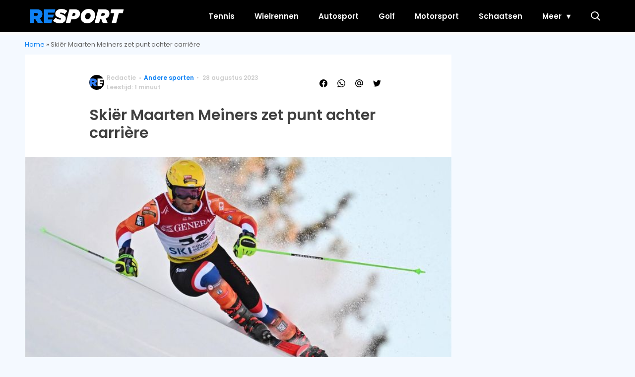

--- FILE ---
content_type: text/html; charset=UTF-8
request_url: https://resport.nl/2023/08/skier-maarten-meiners-beeindigt-loopbaan/
body_size: 18451
content:
<!doctype html>
<html lang="nl-NL" class="no-js">
    <head>
      <meta charset="utf-8">
      <meta http-equiv="X-UA-Compatible" content="IE=edge">
      <meta name="viewport" content="width=device-width, initial-scale=1">
      
   <script type="text/javascript">window.gdprAppliesGlobally=true;
(function(){function n(){if(!window.frames.__cmpLocator){if(document.body&&document.body.firstChild){var e=document.body;var t=document.createElement("iframe");t.style.display="none";t.name="__cmpLocator";t.title="cmpLocator";e.insertBefore(t,e.firstChild)}else{setTimeout(n,5)}}}function e(e,t,n){if(typeof n!=="function"){return}
if(!window.__cmpBuffer){window.__cmpBuffer=[]}if(e==="ping"){n({gdprAppliesGlobally:window.gdprAppliesGlobally,cmpLoaded:false},true)}else{window.__cmpBuffer.push({command:e,parameter:t,callback:n})}}e.stub=true;function t(r){if(!window.__cmp||window.__cmp.stub!==true){return}if(!r.data){return}var a=typeof r.data==="string";var e;try{e=a?JSON.parse(r.data):r.data}catch(t){return}if(e.__cmpCall){var o=e.__cmpCall;window.__cmp(o.command,o.parameter,function(e,t){var n={__cmpReturn:{returnValue:e,success:t,callId:o.callId}};r.source.postMessage(a?JSON.stringify(n):n,"*")})}}if(typeof window.__cmp!=="function"){window.__cmp=e;if(window.addEventListener){window.addEventListener("message",t,false)}else{window.attachEvent("onmessage",t)}}n()})();(function(e){var t=document.createElement("script");t.id="spcloader";t.type="text/javascript";t.async=true;t.src="https://sdk.privacy-center.org/"+e+"/loader.js?target="+document.location.hostname;t.charset="utf-8";var n=document.getElementsByTagName("script")[0];
n.parentNode.insertBefore(t,n)})("11ef8ac9-6270-4d5e-8b99-8d6a5bd60059");console.log('Didomi cookiewall');


window.didomiOnReady = window.didomiOnReady || [];
window.didomiOnReady.push(function (Didomi) {
    window.tc_vars = {

      // Add Didomi variables
      didomiGDPRApplies: window.didomiState.didomiGDPRApplies,
      didomiIABConsent: window.didomiState.didomiIABConsent,
      didomiVendorsConsent: window.didomiState.didomiVendorsConsent,
      didomiVendorsConsentUnknown: window.didomiState.didomiVendorsConsentUnknown,
      didomiVendorsConsentDenied: window.didomiState.didomiVendorsConsentDenied,
      didomiPurposesConsent: window.didomiState.didomiPurposesConsent,
      didomiPurposesConsentUnknown: window.didomiState.didomiPurposesConsentUnknown,
      didomiPurposesConsentDenied: window.didomiState.didomiPurposesConsentDenied,
      didomiExperimentId: window.didomiState.didomiExperimentId,
      didomiExperimentUserGroup: window.didomiState.didomiExperimentUserGroup,
    };
    if(tc_vars.didomiPurposesConsent != ''){
        console.log( 'cookiewall okay');
        consentLevel = 3;
        loadAllScripts();
      }
});

window.didomiEventListeners = window.didomiEventListeners || [];
  window.didomiEventListeners.push({
    event: 'notice.clickagree',
    listener: function () {
      console.log('clicked agree');
      consentLevel =3;
      loadAllScripts();
      return false;
    }
  });
  window.didomiEventListeners.push({
    event: 'preferences.clickagreetoall',
    listener: function () {
        console.log('clicked agree');
        consentLevel =3;
        loadAllScripts();
        return false;
    }
  });
  window.didomiEventListeners.push({
    event: 'preferences.clicksavechoices',
    listener: function () {
        console.log('clicked agree');
        consentLevel = 3;
        loadAllScripts();
        return false;
    }
  });

function loadAllScripts(){
    console.log('start loading all scripts 2.19');
    console.log(tc_vars.didomiPurposesConsentDenied);


    var deniedConsent = tc_vars.didomiPurposesConsentDenied;
    if(deniedConsent.indexOf('cookies') == -1){

      //SETTING VARIABLES
      var wpk_tags = dataLayer[0].Tags;
      if (wpk_tags != undefined) {
        var wpk_tags_array = wpk_tags.split(',');
      }else{
        var wpk_tags_array = [];
      }

      var sales_keywords = dataLayer[0].sales_keywords;
 	    if(sales_keywords == undefined){
    	   sales_keywords= '';
  	  }else{
      	sales_keywords = sales_keywords.replace(/_/g, '');
      	sales_keywords = sales_keywords.replace(/&/g, '_');
      	sales_keywords = sales_keywords.replace(/&amp;/g, '_');
  	  }

      if (typeof dataLayer[0].Site !== 'undefined') {
        var site_name = dataLayer[0].Site.toLowerCase();
      }else{
        var site_name = '';
      }


      site_name = site_name.split(".");

      //SETTING VARIABLES


		var script = document.createElement("script");
		script.src = "https://shared.mediahuis.be/cxense/cxense.resport.min.js";
    script.type = "didomi/javascript";
    script.setAttribute('data-vendor','iab:412');

    console.log('ads: '+deniedConsent.indexOf('create_ads_profile'));
    console.log('content: '+deniedConsent.indexOf('select_personalized_content'));

    if(deniedConsent.indexOf('create_ads_profile') < 0  && deniedConsent.indexOf('select_personalized_content') < 0){
		  document.head.appendChild(script);
      console.log('load cxense!!!');

    }else{
      console.log('NOT load cxense!!');
    }

    if (dataLayer[0].show_banners == 1) {
      //
console.log('fillSlots');
      setTimeout(function(){ fillSlots(); }, 1000);



    }


    if(deniedConsent.indexOf('social_media') < 0){

      var y = document.getElementsByClassName("social-media-no-consent-box");
      var i;
      for (i = 0; i < y.length; i++) {
        y[i].style.display = "none";
      }




      var x_fb_post = document.getElementsByClassName("fb-post-no-consent");

      while(x_fb_post.length > 0) {
        x_fb_post[0].className = "fb-post";
      }

      var x_fb_video = document.getElementsByClassName("fb-video-no-consent");
      var i;
      while(x_fb_video.length > 0) {
        x_fb_video[0].className = "fb-video";
      }

      var x_twitter = document.getElementsByClassName("twitter-tweet-no-consent");
      while(x_twitter.length > 0) {
        x_twitter[0].className = "twitter-tweet";
      }




        var xi = document.getElementsByClassName("instagram-media-no-consent");
        while(xi.length > 0) {
          xi[0].className = "instagram-media";
        }







       var script = document.createElement("script");
      script.src = "https://platform.twitter.com/widgets.js";
      document.head.appendChild(script);


      var script = document.createElement("script");
      script.src = "https://www.instagram.com/embed.js";
      document.head.appendChild(script);

      var script = document.createElement("script");
      script.innerHTML = "window.instgrm.Embeds.process();";
   document.head.appendChild(script);



      var script = document.createElement("script");
      script.src = "https://connect.facebook.net/nl_NL/sdk.js#xfbml=1&amp;version=v8.0";




      var facebookDiv = document.createElement('script');
    			facebookDiv.innerHTML =`window.fbAsyncInit = function() {FB.init({ xfbml      : true, version    : 'v5.0' });}; `;
    			document.head.appendChild(facebookDiv);


   		var my_awesome_script = document.createElement('script');
					my_awesome_script.setAttribute('src','https://connect.facebook.net/en_US/sdk.js');
    			my_awesome_script.async = 'true';
    			my_awesome_script.defer = 'true';
          document.head.appendChild(my_awesome_script);


    }

  }
}



if (navigator.userAgent.toLowerCase().indexOf('cxensebot') != -1) {



    loadAllScripts();



}
</script>









     <link rel="preconnect" href="https://fonts.gstatic.com" crossorigin>
  <link rel="manifest" href="/wp-json/app/manifest">
  <link rel="preload" href="https://resport.nl/wp-content/themes/fw3-resport/fonts/wpk.ttf?6dnb4w" as="font" crossorigin="anonymous">
  <link rel="license" href="https://www.mediahuis.nl/algemene-voorwaarden/gebruikersvoorwaarden-uitgaven/general-terms-of-use-for-mediahuis-publications/">
  <meta name="dcterms.rights" content="Mediahuis Nederland B.V." />
      <meta name="theme-color" content="#0f82f4">
        <script>
    document.documentElement.className=document.documentElement.className.replace(/\bno-js\b/,"js");var window_width=Math.max(document.documentElement.clientWidth,window.innerWidth||0),isApple=/ipad|iphone|ipod/i.test(navigator.userAgent.toLowerCase()),isIphone=/iphone/i.test(navigator.userAgent.toLowerCase()),isAndroid=/android/i.test(navigator.userAgent.toLowerCase()),isMsie=/msie|windows/i.test(navigator.userAgent.toLowerCase()),isEdge=/edge/i.test(navigator.userAgent.toLowerCase());if(isApple)document.documentElement.className+=" apple",isIphone&&(document.documentElement.className+=" iphone");else if(isAndroid)document.documentElement.className+=" android";else if(isEdge)document.documentElement.className+=" edge";else if(isMsie){document.documentElement.className+=" msie";var isTen=/msie\ 10.0/i.test(navigator.userAgent.toLowerCase());isTen&&(document.documentElement.className+=" msie10");var isChrome=/chrome/i.test(navigator.userAgent.toLowerCase());isChrome&&(document.documentElement.className+=" mschrome");var isOld=/msie\ 9.0/i.test(navigator.userAgent.toLowerCase());isOld&&(document.documentElement.className+=" msieold");var isTooOld=/msie 8.0|msie 7.0|msie 6.0/i.test(navigator.userAgent.toLowerCase());isTooOld&&(document.documentElement.className+=" noooooo")}
  </script>

  <meta name='robots' content='index, follow, max-image-preview:large, max-snippet:-1, max-video-preview:-1' />

	<!-- This site is optimized with the Yoast SEO Premium plugin v23.8 (Yoast SEO v23.8) - https://yoast.com/wordpress/plugins/seo/ -->
	<title>Skiër Maarten Meiners zet punt achter carrière</title>
	<meta name="description" content="Skiër Maarten Meiners stopt met zijn carrière, na als eerste Nederlander sinds 1952 aan de Winterspelen deel te hebben genomen." />
	<link rel="canonical" href="https://resport.nl/2023/08/skier-maarten-meiners-beeindigt-loopbaan/" />
	<meta property="og:locale" content="nl_NL" />
	<meta property="og:type" content="article" />
	<meta property="og:title" content="Einde ski-carrière Nederlands pionier Maarten Meiners" />
	<meta property="og:description" content="Skiër Maarten Meiners stopt met zijn carrière, na als eerste Nederlander sinds 1952 aan de Winterspelen deel te hebben genomen." />
	<meta property="og:url" content="https://resport.nl/2023/08/skier-maarten-meiners-beeindigt-loopbaan/" />
	<meta property="og:site_name" content="Resport" />
	<meta property="article:publisher" content="https://www.facebook.com/people/Resport/100064731140572/" />
	<meta property="article:published_time" content="2023-08-28T16:01:03+00:00" />
	<meta property="article:modified_time" content="2023-08-28T16:08:16+00:00" />
	<meta property="og:image" content="https://resport.nl/wp-content/uploads/2023/08/ANP-462978265.jpg" />
	<meta property="og:image:width" content="1920" />
	<meta property="og:image:height" content="1280" />
	<meta property="og:image:type" content="image/jpeg" />
	<meta name="author" content="Redactie" />
	<meta name="twitter:card" content="summary_large_image" />
	<meta name="twitter:title" content="Skiër Maarten Meiners zet punt achter carrière" />
	<meta name="twitter:creator" content="@resport_nl" />
	<meta name="twitter:site" content="@resport_nl" />
	<meta name="twitter:label1" content="Geschreven door" />
	<meta name="twitter:data1" content="Redactie" />
	<script type="application/ld+json" class="yoast-schema-graph">{"@context":"https://schema.org","@graph":[{"@type":"NewsArticle","@id":"https://resport.nl/2023/08/skier-maarten-meiners-beeindigt-loopbaan/#article","isPartOf":{"@id":"https://resport.nl/2023/08/skier-maarten-meiners-beeindigt-loopbaan/"},"author":{"name":"Redactie","@id":"https://resport.nl/#/schema/person/e9b07fb7477c7dc368183a309bdcf25f"},"headline":"Skiër Maarten Meiners zet punt achter carrière","datePublished":"2023-08-28T16:01:03+00:00","dateModified":"2023-08-28T16:08:16+00:00","mainEntityOfPage":{"@id":"https://resport.nl/2023/08/skier-maarten-meiners-beeindigt-loopbaan/"},"wordCount":93,"publisher":{"@id":"https://resport.nl/#organization"},"image":{"@id":"https://resport.nl/2023/08/skier-maarten-meiners-beeindigt-loopbaan/#primaryimage"},"thumbnailUrl":"https://resport.nl/wp-content/uploads/2023/08/ANP-462978265.jpg","articleSection":["Andere sporten"],"inLanguage":"nl-NL","copyrightYear":"2023","copyrightHolder":{"@id":"https://resport.nl/#organization"}},{"@type":"WebPage","@id":"https://resport.nl/2023/08/skier-maarten-meiners-beeindigt-loopbaan/","url":"https://resport.nl/2023/08/skier-maarten-meiners-beeindigt-loopbaan/","name":"Skiër Maarten Meiners zet punt achter carrière","isPartOf":{"@id":"https://resport.nl/#website"},"primaryImageOfPage":{"@id":"https://resport.nl/2023/08/skier-maarten-meiners-beeindigt-loopbaan/#primaryimage"},"image":{"@id":"https://resport.nl/2023/08/skier-maarten-meiners-beeindigt-loopbaan/#primaryimage"},"thumbnailUrl":"https://resport.nl/wp-content/uploads/2023/08/ANP-462978265.jpg","datePublished":"2023-08-28T16:01:03+00:00","dateModified":"2023-08-28T16:08:16+00:00","description":"Skiër Maarten Meiners stopt met zijn carrière, na als eerste Nederlander sinds 1952 aan de Winterspelen deel te hebben genomen.","breadcrumb":{"@id":"https://resport.nl/2023/08/skier-maarten-meiners-beeindigt-loopbaan/#breadcrumb"},"inLanguage":"nl-NL","potentialAction":[{"@type":"ReadAction","target":["https://resport.nl/2023/08/skier-maarten-meiners-beeindigt-loopbaan/"]}]},{"@type":"ImageObject","inLanguage":"nl-NL","@id":"https://resport.nl/2023/08/skier-maarten-meiners-beeindigt-loopbaan/#primaryimage","url":"https://resport.nl/wp-content/uploads/2023/08/ANP-462978265.jpg","contentUrl":"https://resport.nl/wp-content/uploads/2023/08/ANP-462978265.jpg","width":1920,"height":1280,"caption":"2023-02-17 11:08:05 Netherlands' Maarten Meiners competes during the first run of the Men's Giant Slalom event of the FIS Alpine Ski World Championship 2023 in Courchevel, French Alps, on February 17, 2023. Fabrice COFFRINI / AFP"},{"@type":"BreadcrumbList","@id":"https://resport.nl/2023/08/skier-maarten-meiners-beeindigt-loopbaan/#breadcrumb","itemListElement":[{"@type":"ListItem","position":1,"name":"Home","item":"https://resport.nl/"},{"@type":"ListItem","position":2,"name":"Skiër Maarten Meiners zet punt achter carrière"}]},{"@type":"WebSite","@id":"https://resport.nl/#website","url":"https://resport.nl/","name":"Resport","description":"","publisher":{"@id":"https://resport.nl/#organization"},"potentialAction":[{"@type":"SearchAction","target":{"@type":"EntryPoint","urlTemplate":"https://resport.nl/?s={search_term_string}"},"query-input":{"@type":"PropertyValueSpecification","valueRequired":true,"valueName":"search_term_string"}}],"inLanguage":"nl-NL"},{"@type":"Organization","@id":"https://resport.nl/#organization","name":"Resport","alternateName":"Resport","url":"https://resport.nl/","logo":{"@type":"ImageObject","inLanguage":"nl-NL","@id":"https://resport.nl/#/schema/logo/image/","url":"https://resport.nl/wp-content/uploads/2023/06/cropped-resport-favicon-duotone.png","contentUrl":"https://resport.nl/wp-content/uploads/2023/06/cropped-resport-favicon-duotone.png","width":512,"height":512,"caption":"Resport"},"image":{"@id":"https://resport.nl/#/schema/logo/image/"},"sameAs":["https://www.facebook.com/people/Resport/100064731140572/","https://x.com/resport_nl"]},{"@type":"Person","@id":"https://resport.nl/#/schema/person/e9b07fb7477c7dc368183a309bdcf25f","name":"Redactie","url":"https://resport.nl/author/redactie/"}]}</script>
	<!-- / Yoast SEO Premium plugin. -->


<link rel='dns-prefetch' href='//ajax.googleapis.com' />
<link rel='dns-prefetch' href='//fonts.googleapis.com' />
        <script>
          dataLayer = [{
          'show_banners': 1,
          'Author':'Redactie',
          'Pubdate':'2023/08/28',
          'Categories': 'Andere sporten',
          'Tags':'',
          'Site':'Resport',
          'Type':'post',
          'Socialshares':0,
          'Words':84,
          'PostID':6680,
          'sales_keywords': 'Sports',
          'cs_fpid': '0'

          }];
        </script>

        <meta name="cXenseParse:mhu-article_author" content="Redactie" />
        <meta name="cXenseParse:mhu-article_ispaidcontent" content="false" />
                        <meta name="cXenseParse:Taxonomy" content="Andere sporten" />


    <link rel="alternate" title="oEmbed (JSON)" type="application/json+oembed" href="https://resport.nl/wp-json/oembed/1.0/embed?url=https%3A%2F%2Fresport.nl%2F2023%2F08%2Fskier-maarten-meiners-beeindigt-loopbaan%2F" />
<link rel="alternate" title="oEmbed (XML)" type="text/xml+oembed" href="https://resport.nl/wp-json/oembed/1.0/embed?url=https%3A%2F%2Fresport.nl%2F2023%2F08%2Fskier-maarten-meiners-beeindigt-loopbaan%2F&#038;format=xml" />
<style id='wp-img-auto-sizes-contain-inline-css' type='text/css'>
img:is([sizes=auto i],[sizes^="auto," i]){contain-intrinsic-size:3000px 1500px}
/*# sourceURL=wp-img-auto-sizes-contain-inline-css */
</style>
<style id='classic-theme-styles-inline-css' type='text/css'>
/*! This file is auto-generated */
.wp-block-button__link{color:#fff;background-color:#32373c;border-radius:9999px;box-shadow:none;text-decoration:none;padding:calc(.667em + 2px) calc(1.333em + 2px);font-size:1.125em}.wp-block-file__button{background:#32373c;color:#fff;text-decoration:none}
/*# sourceURL=/wp-includes/css/classic-themes.min.css */
</style>
<link rel='stylesheet' id='fw3-styles-css' href='https://resport.nl/wp-content/themes/fw3-resport/css/resport.css?ver=3.5.13-33-gef0eea0' type='text/css' media='all' />
<link rel='stylesheet' id='google-fonts-css' href='https://fonts.googleapis.com/css?family=Poppins:400,400i,500,600,600i&#038;display=swap' type='text/css' media='all' />
<script type="text/javascript" src="https://resport.nl/wp-content/plugins/wpo365-login/apps/dist/pintra-redirect.js?ver=37.2" id="pintraredirectjs-js" async></script>
<link rel="icon" href="https://resport.nl/wp-content/uploads/2023/06/cropped-resport-favicon-duotone-32x32.png" sizes="32x32" />
<link rel="icon" href="https://resport.nl/wp-content/uploads/2023/06/cropped-resport-favicon-duotone-192x192.png" sizes="192x192" />
<link rel="apple-touch-icon" href="https://resport.nl/wp-content/uploads/2023/06/cropped-resport-favicon-duotone-180x180.png" />
<meta name="msapplication-TileImage" content="https://resport.nl/wp-content/uploads/2023/06/cropped-resport-favicon-duotone-270x270.png" />
		<style type="text/css" id="wp-custom-css">
			body .article__content p:first-of-type {font-weight:normal !important;}


.yoast-table-of-contents ul {
  padding: 2rem;
  background-color: #f7f7f7;
}
.yoast-table-of-contents ul li, .yoast-table-of-contents ul li ul {
  padding: 0;
	margin-top: 0;
}
.yoast-table-of-contents ul li::marker {
	color: #000;
}		</style>
		      <script async id="ebx" src="//applets.ebxcdn.com/ebx.js"></script>
    <style id='global-styles-inline-css' type='text/css'>
:root{--wp--preset--aspect-ratio--square: 1;--wp--preset--aspect-ratio--4-3: 4/3;--wp--preset--aspect-ratio--3-4: 3/4;--wp--preset--aspect-ratio--3-2: 3/2;--wp--preset--aspect-ratio--2-3: 2/3;--wp--preset--aspect-ratio--16-9: 16/9;--wp--preset--aspect-ratio--9-16: 9/16;--wp--preset--color--black: #000000;--wp--preset--color--cyan-bluish-gray: #abb8c3;--wp--preset--color--white: #ffffff;--wp--preset--color--pale-pink: #f78da7;--wp--preset--color--vivid-red: #cf2e2e;--wp--preset--color--luminous-vivid-orange: #ff6900;--wp--preset--color--luminous-vivid-amber: #fcb900;--wp--preset--color--light-green-cyan: #7bdcb5;--wp--preset--color--vivid-green-cyan: #00d084;--wp--preset--color--pale-cyan-blue: #8ed1fc;--wp--preset--color--vivid-cyan-blue: #0693e3;--wp--preset--color--vivid-purple: #9b51e0;--wp--preset--gradient--vivid-cyan-blue-to-vivid-purple: linear-gradient(135deg,rgb(6,147,227) 0%,rgb(155,81,224) 100%);--wp--preset--gradient--light-green-cyan-to-vivid-green-cyan: linear-gradient(135deg,rgb(122,220,180) 0%,rgb(0,208,130) 100%);--wp--preset--gradient--luminous-vivid-amber-to-luminous-vivid-orange: linear-gradient(135deg,rgb(252,185,0) 0%,rgb(255,105,0) 100%);--wp--preset--gradient--luminous-vivid-orange-to-vivid-red: linear-gradient(135deg,rgb(255,105,0) 0%,rgb(207,46,46) 100%);--wp--preset--gradient--very-light-gray-to-cyan-bluish-gray: linear-gradient(135deg,rgb(238,238,238) 0%,rgb(169,184,195) 100%);--wp--preset--gradient--cool-to-warm-spectrum: linear-gradient(135deg,rgb(74,234,220) 0%,rgb(151,120,209) 20%,rgb(207,42,186) 40%,rgb(238,44,130) 60%,rgb(251,105,98) 80%,rgb(254,248,76) 100%);--wp--preset--gradient--blush-light-purple: linear-gradient(135deg,rgb(255,206,236) 0%,rgb(152,150,240) 100%);--wp--preset--gradient--blush-bordeaux: linear-gradient(135deg,rgb(254,205,165) 0%,rgb(254,45,45) 50%,rgb(107,0,62) 100%);--wp--preset--gradient--luminous-dusk: linear-gradient(135deg,rgb(255,203,112) 0%,rgb(199,81,192) 50%,rgb(65,88,208) 100%);--wp--preset--gradient--pale-ocean: linear-gradient(135deg,rgb(255,245,203) 0%,rgb(182,227,212) 50%,rgb(51,167,181) 100%);--wp--preset--gradient--electric-grass: linear-gradient(135deg,rgb(202,248,128) 0%,rgb(113,206,126) 100%);--wp--preset--gradient--midnight: linear-gradient(135deg,rgb(2,3,129) 0%,rgb(40,116,252) 100%);--wp--preset--font-size--small: 13px;--wp--preset--font-size--medium: 20px;--wp--preset--font-size--large: 36px;--wp--preset--font-size--x-large: 42px;--wp--preset--spacing--20: 0.44rem;--wp--preset--spacing--30: 0.67rem;--wp--preset--spacing--40: 1rem;--wp--preset--spacing--50: 1.5rem;--wp--preset--spacing--60: 2.25rem;--wp--preset--spacing--70: 3.38rem;--wp--preset--spacing--80: 5.06rem;--wp--preset--shadow--natural: 6px 6px 9px rgba(0, 0, 0, 0.2);--wp--preset--shadow--deep: 12px 12px 50px rgba(0, 0, 0, 0.4);--wp--preset--shadow--sharp: 6px 6px 0px rgba(0, 0, 0, 0.2);--wp--preset--shadow--outlined: 6px 6px 0px -3px rgb(255, 255, 255), 6px 6px rgb(0, 0, 0);--wp--preset--shadow--crisp: 6px 6px 0px rgb(0, 0, 0);}:where(.is-layout-flex){gap: 0.5em;}:where(.is-layout-grid){gap: 0.5em;}body .is-layout-flex{display: flex;}.is-layout-flex{flex-wrap: wrap;align-items: center;}.is-layout-flex > :is(*, div){margin: 0;}body .is-layout-grid{display: grid;}.is-layout-grid > :is(*, div){margin: 0;}:where(.wp-block-columns.is-layout-flex){gap: 2em;}:where(.wp-block-columns.is-layout-grid){gap: 2em;}:where(.wp-block-post-template.is-layout-flex){gap: 1.25em;}:where(.wp-block-post-template.is-layout-grid){gap: 1.25em;}.has-black-color{color: var(--wp--preset--color--black) !important;}.has-cyan-bluish-gray-color{color: var(--wp--preset--color--cyan-bluish-gray) !important;}.has-white-color{color: var(--wp--preset--color--white) !important;}.has-pale-pink-color{color: var(--wp--preset--color--pale-pink) !important;}.has-vivid-red-color{color: var(--wp--preset--color--vivid-red) !important;}.has-luminous-vivid-orange-color{color: var(--wp--preset--color--luminous-vivid-orange) !important;}.has-luminous-vivid-amber-color{color: var(--wp--preset--color--luminous-vivid-amber) !important;}.has-light-green-cyan-color{color: var(--wp--preset--color--light-green-cyan) !important;}.has-vivid-green-cyan-color{color: var(--wp--preset--color--vivid-green-cyan) !important;}.has-pale-cyan-blue-color{color: var(--wp--preset--color--pale-cyan-blue) !important;}.has-vivid-cyan-blue-color{color: var(--wp--preset--color--vivid-cyan-blue) !important;}.has-vivid-purple-color{color: var(--wp--preset--color--vivid-purple) !important;}.has-black-background-color{background-color: var(--wp--preset--color--black) !important;}.has-cyan-bluish-gray-background-color{background-color: var(--wp--preset--color--cyan-bluish-gray) !important;}.has-white-background-color{background-color: var(--wp--preset--color--white) !important;}.has-pale-pink-background-color{background-color: var(--wp--preset--color--pale-pink) !important;}.has-vivid-red-background-color{background-color: var(--wp--preset--color--vivid-red) !important;}.has-luminous-vivid-orange-background-color{background-color: var(--wp--preset--color--luminous-vivid-orange) !important;}.has-luminous-vivid-amber-background-color{background-color: var(--wp--preset--color--luminous-vivid-amber) !important;}.has-light-green-cyan-background-color{background-color: var(--wp--preset--color--light-green-cyan) !important;}.has-vivid-green-cyan-background-color{background-color: var(--wp--preset--color--vivid-green-cyan) !important;}.has-pale-cyan-blue-background-color{background-color: var(--wp--preset--color--pale-cyan-blue) !important;}.has-vivid-cyan-blue-background-color{background-color: var(--wp--preset--color--vivid-cyan-blue) !important;}.has-vivid-purple-background-color{background-color: var(--wp--preset--color--vivid-purple) !important;}.has-black-border-color{border-color: var(--wp--preset--color--black) !important;}.has-cyan-bluish-gray-border-color{border-color: var(--wp--preset--color--cyan-bluish-gray) !important;}.has-white-border-color{border-color: var(--wp--preset--color--white) !important;}.has-pale-pink-border-color{border-color: var(--wp--preset--color--pale-pink) !important;}.has-vivid-red-border-color{border-color: var(--wp--preset--color--vivid-red) !important;}.has-luminous-vivid-orange-border-color{border-color: var(--wp--preset--color--luminous-vivid-orange) !important;}.has-luminous-vivid-amber-border-color{border-color: var(--wp--preset--color--luminous-vivid-amber) !important;}.has-light-green-cyan-border-color{border-color: var(--wp--preset--color--light-green-cyan) !important;}.has-vivid-green-cyan-border-color{border-color: var(--wp--preset--color--vivid-green-cyan) !important;}.has-pale-cyan-blue-border-color{border-color: var(--wp--preset--color--pale-cyan-blue) !important;}.has-vivid-cyan-blue-border-color{border-color: var(--wp--preset--color--vivid-cyan-blue) !important;}.has-vivid-purple-border-color{border-color: var(--wp--preset--color--vivid-purple) !important;}.has-vivid-cyan-blue-to-vivid-purple-gradient-background{background: var(--wp--preset--gradient--vivid-cyan-blue-to-vivid-purple) !important;}.has-light-green-cyan-to-vivid-green-cyan-gradient-background{background: var(--wp--preset--gradient--light-green-cyan-to-vivid-green-cyan) !important;}.has-luminous-vivid-amber-to-luminous-vivid-orange-gradient-background{background: var(--wp--preset--gradient--luminous-vivid-amber-to-luminous-vivid-orange) !important;}.has-luminous-vivid-orange-to-vivid-red-gradient-background{background: var(--wp--preset--gradient--luminous-vivid-orange-to-vivid-red) !important;}.has-very-light-gray-to-cyan-bluish-gray-gradient-background{background: var(--wp--preset--gradient--very-light-gray-to-cyan-bluish-gray) !important;}.has-cool-to-warm-spectrum-gradient-background{background: var(--wp--preset--gradient--cool-to-warm-spectrum) !important;}.has-blush-light-purple-gradient-background{background: var(--wp--preset--gradient--blush-light-purple) !important;}.has-blush-bordeaux-gradient-background{background: var(--wp--preset--gradient--blush-bordeaux) !important;}.has-luminous-dusk-gradient-background{background: var(--wp--preset--gradient--luminous-dusk) !important;}.has-pale-ocean-gradient-background{background: var(--wp--preset--gradient--pale-ocean) !important;}.has-electric-grass-gradient-background{background: var(--wp--preset--gradient--electric-grass) !important;}.has-midnight-gradient-background{background: var(--wp--preset--gradient--midnight) !important;}.has-small-font-size{font-size: var(--wp--preset--font-size--small) !important;}.has-medium-font-size{font-size: var(--wp--preset--font-size--medium) !important;}.has-large-font-size{font-size: var(--wp--preset--font-size--large) !important;}.has-x-large-font-size{font-size: var(--wp--preset--font-size--x-large) !important;}
/*# sourceURL=global-styles-inline-css */
</style>
</head>
    <body class="wp-singular post-template-default single single-post postid-6680 single-format-standard wp-custom-logo wp-theme-fw3-resport light-theme no-dark-mode" data-type="single">
    <script>
        const currentTheme = document.cookie.match('(^|;)\\s*fw3-theme\\s*=\\s*([^;]+)')?.pop() || '';
        const noDarkMode = document.body.classList.contains("no-dark-mode");
        const darkModeMobileOnly = document.body.classList.contains("dark-mode-mobile-only");
        let isMobile = window.matchMedia("(any-pointer:coarse) and (max-width: 766px)").matches;
        if (!noDarkMode && ((darkModeMobileOnly && isMobile) || !darkModeMobileOnly)) {
          if (currentTheme == "dark") {
            if (document.body.classList.contains("light-theme")) document.body.classList.remove("light-theme");
            if (!document.body.classList.contains("dark-theme")) document.body.classList.add("dark-theme");
          } else if (currentTheme == "light") {
            if (document.body.classList.contains("dark-theme")) document.body.classList.remove("dark-theme");
            if (!document.body.classList.contains("light-theme")) document.body.classList.add("light-theme");
          }
        }
      </script>
    <!-- Google Tag Manager -->
<noscript><iframe src="//www.googletagmanager.com/ns.html?id=GTM-NTGKQTX9"
height="0" width="0" style="display:none;visibility:hidden"></iframe></noscript>
<script>(function(w,d,s,l,i){w[l]=w[l]||[];w[l].push({'gtm.start':
new Date().getTime(),event:'gtm.js'});var f=d.getElementsByTagName(s)[0],
j=d.createElement(s),dl=l!='dataLayer'?'&l='+l:'';j.async=true;j.src=
'//www.googletagmanager.com/gtm.js?id='+i+dl;f.parentNode.insertBefore(j,f);
})(window,document,'script','dataLayer','GTM-NTGKQTX9');</script>
<!-- End Google Tag Manager -->
    <div class="header-container">
      <div class="header-holder">
        <header id="masthead" class="header" role="banner">
          <div class="logo logo__header"><a href="https://resport.nl" data-component-name="header-logo" data-link-type="image"><img src="https://resport.nl/wp-content/uploads/2023/06/resport-logo.svg" alt="Resport" class="logo"></a></div>
                    <div class="search-btn"
          data-component-name="search" data-link-type="button" data-action="open"><i class="icon-search"></i></div>
          <div class="mobile-menu-btn open"><i class="icon-menu"
          data-component-name="nav" data-link-type="button" data-action="open"></i></div>
        </header>
        <div class="overlay"></div>
<nav class="nav " role="navigation" aria-label="Resport Hoofdmenu">
    <div class="nav__header">
        <a href="https://resport.nl" data-component-name="header-logo" data-link-type="image"><img src="https://resport.nl/wp-content/uploads/2023/06/resport-logo.svg" alt="Resport" class="logo"></a>        <div class="mobile-menu-btn close"><i class="icon-close"></i></div>
    </div>
    <ul id="menu-hoofdmenu" class="menu"><li id="menu-item-1532" class="menu-item menu-item-type-taxonomy menu-item-object-category menu-item-1532"><a href="https://resport.nl/tennis/" data-component-name="nav" data-position="header" data-link-type="navitem" data-link-uri="https://resport.nl/tennis/">Tennis</a></li>
<li id="menu-item-1533" class="menu-item menu-item-type-taxonomy menu-item-object-category menu-item-1533"><a href="https://resport.nl/wielrennen/" data-component-name="nav" data-position="header" data-link-type="navitem" data-link-uri="https://resport.nl/wielrennen/">Wielrennen</a></li>
<li id="menu-item-1534" class="menu-item menu-item-type-taxonomy menu-item-object-category menu-item-1534"><a href="https://resport.nl/autosport/" data-component-name="nav" data-position="header" data-link-type="navitem" data-link-uri="https://resport.nl/autosport/">Autosport</a></li>
<li id="menu-item-1537" class="menu-item menu-item-type-taxonomy menu-item-object-category menu-item-1537"><a href="https://resport.nl/golf/" data-component-name="nav" data-position="header" data-link-type="navitem" data-link-uri="https://resport.nl/golf/">Golf</a></li>
<li id="menu-item-1535" class="menu-item menu-item-type-taxonomy menu-item-object-category menu-item-1535"><a href="https://resport.nl/motorsport/" data-component-name="nav" data-position="header" data-link-type="navitem" data-link-uri="https://resport.nl/motorsport/">Motorsport</a></li>
<li id="menu-item-1538" class="menu-item menu-item-type-taxonomy menu-item-object-category menu-item-1538"><a href="https://resport.nl/schaatsen/" data-component-name="nav" data-position="header" data-link-type="navitem" data-link-uri="https://resport.nl/schaatsen/">Schaatsen</a></li>
<li id="menu-item-1539" class="menu-item menu-item-type-custom menu-item-object-custom menu-item-has-children menu-item-1539"><a data-component-name="nav" data-position="header" data-link-type="navitem">Meer</a><button class="sub-menu-toggle" role="button"></button>
<ul class="sub-menu">
	<li id="menu-item-1540" class="menu-item menu-item-type-taxonomy menu-item-object-category menu-item-1540"><a href="https://resport.nl/darten/" data-component-name="nav" data-position="header" data-link-type="navitem" data-link-uri="https://resport.nl/darten/">Darten</a></li>
	<li id="menu-item-1541" class="menu-item menu-item-type-taxonomy menu-item-object-category menu-item-1541"><a href="https://resport.nl/hockey/" data-component-name="nav" data-position="header" data-link-type="navitem" data-link-uri="https://resport.nl/hockey/">Hockey</a></li>
	<li id="menu-item-1542" class="menu-item menu-item-type-taxonomy menu-item-object-category menu-item-1542"><a href="https://resport.nl/roeien/" data-component-name="nav" data-position="header" data-link-type="navitem" data-link-uri="https://resport.nl/roeien/">Roeien</a></li>
	<li id="menu-item-1544" class="menu-item menu-item-type-taxonomy menu-item-object-category menu-item-1544"><a href="https://resport.nl/volleybal/" data-component-name="nav" data-position="header" data-link-type="navitem" data-link-uri="https://resport.nl/volleybal/">Volleybal</a></li>
	<li id="menu-item-1545" class="menu-item menu-item-type-taxonomy menu-item-object-category menu-item-1545"><a href="https://resport.nl/zwemmen/" data-component-name="nav" data-position="header" data-link-type="navitem" data-link-uri="https://resport.nl/zwemmen/">Zwemmen</a></li>
</ul>
</li>
</ul>    <div class="nav__footer">
        <ul class="socialmenu">
          <li class="socialmenu__item">
          <a href="https://www.facebook.com/people/Resport/100064731140572/" target="_blank" data-component-name="social" data-link-title="Facebook" data-link-type="button" data-link-uri="https://www.facebook.com/people/Resport/100064731140572/"><span class="socialmenu__item-text">Facebook</span><i class="icon-facebook"></i></a>
      </li>
                    <li class="socialmenu__item">
        <a href="https://twitter.com/@resport_nl" target="_blank" data-component-name="social" data-link-title="Twitter" data-link-type="button" data-link-uri="https://twitter.com/@resport_nl"><span class="socialmenu__item-text">Twitter</span><i class="icon-twitter"></i></a>
    </li>
            </ul>
    </div>
</nav>
      </div>
    </div>
    <div class="search search__header">
      <div class="search--container">
    <i class="icon-search"></i>
    <form method="get" action="https://resport.nl">
        <input class="search-string" placeholder="Waar ben je naar op zoek" onfocus="this.placeholder = ''" onblur="this.placeholder = &quot;&quot;" name="s" id="s">
        <button class="button submit"
        data-component-name="search" data-link-type="button" data-searchterm=""></button>
    </form>
    <div class="empty-btn"><i class="icon-close2" data-component-name="search" data-link-type="button" data-action="close"></i></div>
</div>
    </div>
	
<div class="reading-time-wrapper"><progress class="reading-time-indicator" value="0" max="0"></progress></div>

<div id="breadcrumbs" class="container container--breadcrumbs"><span><span><a href="https://resport.nl/">Home</a></span> » <span class="breadcrumb_last" aria-current="page">Skiër Maarten Meiners zet punt achter carrière</span></span></div>


<div id="primary" class="content-area content-area--columns">
  <main id="main" class="" role="main">
      <article class="single article__content has--featured-image"
      data-id="6680"
      data-type="post"
      data-format=""
      data-url="https://resport.nl/2023/08/skier-maarten-meiners-beeindigt-loopbaan/">

        <div class="meta">
    <div class="meta__image">
      <a href="https://resport.nl/author/redactie/" data-component-name="meta" data-link-type="button" data-link-title="Redactie"><img src="https://resport.nl/wp-content/uploads/2023/06/cropped-resport-favicon-duotone-150x150.png" alt="Redactie" class="meta__author-image"></a>    </div>
    <div class="meta__content">
      <span class="meta__author">
        <a href="https://resport.nl/author/redactie/" class="meta__author-link" data-component-name="meta" data-link-type="button" data-link-title="Redactie" data-link-uri="https://resport.nl/author/redactie/">Redactie</a>      </span>
      <span data-nosnippet class="meta__category">
        <a href="https://resport.nl/andere-sporten/" class="list__meta-category-link" data-component-name="meta" data-link-type="button" data-link-title="Andere sporten" data-link-uri="https://resport.nl/andere-sporten/">Andere sporten</a>      </span>
      <span data-nosnippet class="meta__date">
        28 augustus 2023<span class="meta__time">,&nbsp;<time datetime="2023-08-28T18:01:03+02:00" class="time">18:01</time></span>      </span>
            <div class="meta__reading-time">
        Leestijd: 1 minuut      </div>
    </div>
  </div>

      <div><div class="social-share social-share--top"><span class="social-share__text">Deel dit artikel:</span>
      <a href="https://www.facebook.com/sharer.php?u=https://resport.nl/2023/08/skier-maarten-meiners-beeindigt-loopbaan/?utm_medium=social%26utm_source=Facebook%26utm_campaign=sharebutton&t=Skiër Maarten Meiners zet punt achter carrière" target="_blank">
        <svg width="24" height="24" role="img" viewBox="0 0 24 24" xmlns="https://www.w3.org/2000/svg">
          <path d="M24 12.073c0-6.627-5.373-12-12-12s-12 5.373-12 12c0 5.99 4.388 10.954 10.125 11.854v-8.385H7.078v-3.47h3.047V9.43c0-3.007 1.792-4.669 4.533-4.669 1.312 0 2.686.235 2.686.235v2.953H15.83c-1.491 0-1.956.925-1.956 1.874v2.25h3.328l-.532 3.47h-2.796v8.385C19.612 23.027 24 18.062 24 12.073z"/>
        </svg><span class="social-share__name">Share</span></a>
      <a href="whatsapp://send?text=https://resport.nl/2023/08/skier-maarten-meiners-beeindigt-loopbaan/?utm_medium=social%26utm_source=WhatsApp%26utm_campaign=sharebutton - Skiër Maarten Meiners zet punt achter carrière" data-action-"/share/whatsapp/share">
        <svg width="24" height="24" role="img" viewBox="0 0 24 24" xmlns="https://www.w3.org/2000/svg">
          <path d="M17.472 14.382c-.297-.149-1.758-.867-2.03-.967-.273-.099-.471-.148-.67.15-.197.297-.767.966-.94 1.164-.173.199-.347.223-.644.075-.297-.15-1.255-.463-2.39-1.475-.883-.788-1.48-1.761-1.653-2.059-.173-.297-.018-.458.13-.606.134-.133.298-.347.446-.52.149-.174.198-.298.298-.497.099-.198.05-.371-.025-.52-.075-.149-.669-1.612-.916-2.207-.242-.579-.487-.5-.669-.51-.173-.008-.371-.01-.57-.01-.198 0-.52.074-.792.372-.272.297-1.04 1.016-1.04 2.479 0 1.462 1.065 2.875 1.213 3.074.149.198 2.096 3.2 5.077 4.487.709.306 1.262.489 1.694.625.712.227 1.36.195 1.871.118.571-.085 1.758-.719 2.006-1.413.248-.694.248-1.289.173-1.413-.074-.124-.272-.198-.57-.347m-5.421 7.403h-.004a9.87 9.87 0 01-5.031-1.378l-.361-.214-3.741.982.998-3.648-.235-.374a9.86 9.86 0 01-1.51-5.26c.001-5.45 4.436-9.884 9.888-9.884 2.64 0 5.122 1.03 6.988 2.898a9.825 9.825 0 012.893 6.994c-.003 5.45-4.437 9.884-9.885 9.884m8.413-18.297A11.815 11.815 0 0012.05 0C5.495 0 .16 5.335.157 11.892c0 2.096.547 4.142 1.588 5.945L.057 24l6.305-1.654a11.882 11.882 0 005.683 1.448h.005c6.554 0 11.89-5.335 11.893-11.893a11.821 11.821 0 00-3.48-8.413Z"/>
        </svg><span class="social-share__name">App</span></a>
      <a href="/cdn-cgi/l/email-protection#[base64]">
        <svg width="24" height="24 role="img" viewBox="0 0 24 24" xmlns="https://www.w3.org/2000/svg">
          <path d="M15.61 12c0 1.99-1.62 3.61-3.61 3.61-1.99 0-3.61-1.62-3.61-3.61 0-1.99 1.62-3.61 3.61-3.61 1.99 0 3.61 1.62 3.61 3.61M12 0C5.383 0 0 5.383 0 12s5.383 12 12 12c2.424 0 4.761-.722 6.76-2.087l.034-.024-1.617-1.879-.027.017A9.494 9.494 0 0 1 12 21.54c-5.26 0-9.54-4.28-9.54-9.54 0-5.26 4.28-9.54 9.54-9.54 5.26 0 9.54 4.28 9.54 9.54a9.63 9.63 0 0 1-.225 2.05c-.301 1.239-1.169 1.618-1.82 1.568-.654-.053-1.42-.52-1.426-1.661V12A6.076 6.076 0 0 0 12 5.93 6.076 6.076 0 0 0 5.93 12 6.076 6.076 0 0 0 12 18.07a6.02 6.02 0 0 0 4.3-1.792 3.9 3.9 0 0 0 3.32 1.805c.874 0 1.74-.292 2.437-.821.719-.547 1.256-1.336 1.553-2.285.047-.154.135-.504.135-.507l.002-.013c.175-.76.253-1.52.253-2.457 0-6.617-5.383-12-12-12"/>
        </svg><span class="social-share__name">Mail</span></a>
      <a href="https://twitter.com/share?text=Skiër Maarten Meiners zet punt achter carrière&url=https://resport.nl/2023/08/skier-maarten-meiners-beeindigt-loopbaan/?utm_medium=social%26utm_source=Twitter%26utm_campaign=sharebutton" target="_blank">
        <svg width="24" height="24" role="img" viewBox="0 0 24 24" xmlns="https://www.w3.org/2000/svg">
          <path d="M23.953 4.57a10 10 0 01-2.825.775 4.958 4.958 0 002.163-2.723c-.951.555-2.005.959-3.127 1.184a4.92 4.92 0 00-8.384 4.482C7.69 8.095 4.067 6.13 1.64 3.162a4.822 4.822 0 00-.666 2.475c0 1.71.87 3.213 2.188 4.096a4.904 4.904 0 01-2.228-.616v.06a4.923 4.923 0 003.946 4.827 4.996 4.996 0 01-2.212.085 4.936 4.936 0 004.604 3.417 9.867 9.867 0 01-6.102 2.105c-.39 0-.779-.023-1.17-.067a13.995 13.995 0 007.557 2.209c9.053 0 13.998-7.496 13.998-13.985 0-.21 0-.42-.015-.63A9.935 9.935 0 0024 4.59z"/>
        </svg><span class="social-share__name">Tweet</span>
      </a></div></div>
      <h1 class="article__title">Skiër Maarten Meiners zet punt achter carrière</h1>
            <figure class="featured-image featured-image--has-caption">
        <img
          class="featured-image__image"
          src="https://img.resport.nl/images/kLVw0YmA0K9oHQFHgRRnkv8tEXc=/375x211/filters:quality(80):format(jpeg):background_color(fff)/https%3A%2F%2Fresport.nl%2Fwp-content%2Fuploads%2F2023%2F08%2FANP-462978265.jpg"
          srcset="https://img.resport.nl/images/kLVw0YmA0K9oHQFHgRRnkv8tEXc=/375x211/filters:quality(80):format(jpeg):background_color(fff)/https%3A%2F%2Fresport.nl%2Fwp-content%2Fuploads%2F2023%2F08%2FANP-462978265.jpg 375w, https://img.resport.nl/images/lb6Gq3LLtbMPOk2Z9mWQOOt_xww=/750x422/filters:quality(80):format(jpeg):background_color(fff)/https%3A%2F%2Fresport.nl%2Fwp-content%2Fuploads%2F2023%2F08%2FANP-462978265.jpg 750w, https://img.resport.nl/images/EVEx97vt5TT5fKsGRTmxLoTKJz8=/768x432/filters:quality(80):format(jpeg):background_color(fff)/https%3A%2F%2Fresport.nl%2Fwp-content%2Fuploads%2F2023%2F08%2FANP-462978265.jpg 768w, https://img.resport.nl/images/N8TrS_tweodoGmxOfejcH07-Lg4=/860x484/filters:quality(80):format(jpeg):background_color(fff)/https%3A%2F%2Fresport.nl%2Fwp-content%2Fuploads%2F2023%2F08%2FANP-462978265.jpg 860w, https://img.resport.nl/images/rSqStKnqLzWuqZ0kWS5h3KfbGzE=/1536x864/filters:quality(80):format(jpeg):background_color(fff)/https%3A%2F%2Fresport.nl%2Fwp-content%2Fuploads%2F2023%2F08%2FANP-462978265.jpg 1536w, https://img.resport.nl/images/kHTS7n5RC-1TtD1uCs-8EaiH93M=/1720x968/filters:quality(80):format(jpeg):background_color(fff)/https%3A%2F%2Fresport.nl%2Fwp-content%2Fuploads%2F2023%2F08%2FANP-462978265.jpg 1720w"
          width="375"
          height="211"
          sizes="(min-width: 767px) 720px, (min-width: 1180px) 860px, 100vw"
          alt="2023-02-17 11:08:05 Netherlands' Maarten Meiners competes during the first run of the Men's Giant Slalom event of the FIS Alpine Ski World Championship 2023 in Courchevel, French Alps, on February 17, 2023. 
Fabrice COFFRINI / AFP"
          loading="lazy" >
                <figcaption class="wp-caption-text">
                                <span class="source caption-source">AFP / Fabrice Coffrini</span>
                  </figcaption>
              </figure>
    <p>Skiër Maarten Meiners beëindigt zijn loopbaan. Dat meldt de Nederlandse Ski Vereniging (NSkiV).</p>
<p>De 31-jarige Meiners deed vorig jaar mee aan de Olympisch Spelen in Beijing. Daarmee was de Amersfoorter de eerste skiër die voor Nederland in actie kwam op de Winterspelen sinds 1952. Dick en Peter Pappenheim gingen hem voor. Meiners eindigde op de reuzenslalom als achttiende.</p>
<p>In februari deed Meiners in Courchevel nog mee aan het WK. Daar ging hij in de eerste ronde onderuit en werd hij daardoor uitgeschakeld.<br />
<aside class="frame-block"><div class="frame-block__container frame-block__container--emoji"><span class="frame-block__emoji">💻</span><h3 class="frame-block__title">Dit artikel is gemaakt met behulp van AI</h3><div class="frame-block__content"><p>Resport is een <a href="https://resport.nl/over/" target="_blank">experimentele website</a> van Mediahuis Nederland die onderzoekt hoe generatieve AI en journalistiek elkaar kunnen versterken.</p>
<p>Dit artikel is gebaseerd op berichtgeving van het ANP. GPT4 is gebruikt om de kop, metatags, url, categorieën, belangrijke personen en social-koppen te genereren en/of labelen. </p></div></div></aside></p>
        <div class="article-feedback">
          <p class="article-feedback__text">
            <a href="/cdn-cgi/l/email-protection#[base64]" data-component-name="article-feedback" data-link-type="article-link" data-link-title="Skiër Maarten Meiners zet punt achter carrière" data-link-uri="https://resport.nl/2023/08/skier-maarten-meiners-beeindigt-loopbaan/" class="article-feedback__link">Foutje gezien? Mail ons. Wij zijn je dankbaar.</a>
          </p>
        </div>
      <div class="article__navigation article__navigation--fixed">
    <div class="pagination pagination--left">
        <a href="https://resport.nl/2023/08/griekspoor-van-de-zandschulp-dubbelspel-us-open/" rel="next"><i class="icon-arrow-left"></i>Vorige</a>            </div>
        <div class="pagination pagination--right">
        <a href="https://resport.nl/2023/08/evenepoel-wint-derde-etappe-ronde-van-spanje/" rel="prev">Volgende<i class="icon-arrow-right"></i></a>            </div>
</div>

    </article>

    
    
  </main>

  <aside id="aside-single">
  <div class="aside-wrap">
    <div id="sticky" class="">
    </div>

    
  </div>
</aside>

</div>

<div class="block">
<div class="block__content"><div class="list-plain-wrap">
<div class="list-wrap">
  <div class="list list--plain list-1">
    <div class="list__header">
      <h2 class="list__header-title">Ook interessant</h2>
    </div>
      <ul class="list__items">
                    <li class="list__item">
              <a href="https://resport.nl/2026/01/romy-van-vreden-haalt-olympische-kwalificatie/?utm_source=article_related_posts" class="list__link"
              data-component-name="list-related" data-link-type="listitem" data-link-position="1" data-link-title="Freestyle-snowboardster Romy van Vreden voldoet aan Olympische kwalificatie-eisen" data-link-uri="https://resport.nl/2026/01/romy-van-vreden-haalt-olympische-kwalificatie/">
                <div class="list__media">
                  <div class="list__media-wrap">
                                        <picture>
                      <source media="(min-width: 1180px)" srcset="https://img.resport.nl/images/G8ETX32rul-ukQ4H9_ujr2t7iDc=/252x142/filters:quality(80):format(jpeg):background_color(fff)/https%3A%2F%2Fresport.nl%2Fwp-content%2Fuploads%2F2026%2F01%2FANP-543928409.jpg 1x, https://img.resport.nl/images/G8ETX32rul-ukQ4H9_ujr2t7iDc=/252x142/filters:quality(80):format(jpeg):background_color(fff)/https%3A%2F%2Fresport.nl%2Fwp-content%2Fuploads%2F2026%2F01%2FANP-543928409.jpg 2x">
                      <source media="(min-width: 767px)" srcset="https://img.resport.nl/images/n9scDLi9cSEwCoZLZAPXFF0ReBs=/162x92/filters:quality(80):format(jpeg):background_color(fff)/https%3A%2F%2Fresport.nl%2Fwp-content%2Fuploads%2F2026%2F01%2FANP-543928409.jpg 1x, https://img.resport.nl/images/n9scDLi9cSEwCoZLZAPXFF0ReBs=/162x92/filters:quality(80):format(jpeg):background_color(fff)/https%3A%2F%2Fresport.nl%2Fwp-content%2Fuploads%2F2026%2F01%2FANP-543928409.jpg 2x">
                      <source srcset="https://img.resport.nl/images/YEzyqiBPmYEdOevMRV5JfECEFLU=/122x69/filters:quality(80):format(jpeg):background_color(fff)/https%3A%2F%2Fresport.nl%2Fwp-content%2Fuploads%2F2026%2F01%2FANP-543928409.jpg 1x, https://img.resport.nl/images/_vf220I6EPOr5S5NwVtvau98heo=/244x138/filters:quality(80):format(jpeg):background_color(fff)/https%3A%2F%2Fresport.nl%2Fwp-content%2Fuploads%2F2026%2F01%2FANP-543928409.jpg 2x">
                      <img src="https://img.resport.nl/images/YEzyqiBPmYEdOevMRV5JfECEFLU=/122x69/filters:quality(80):format(jpeg):background_color(fff)/https%3A%2F%2Fresport.nl%2Fwp-content%2Fuploads%2F2026%2F01%2FANP-543928409.jpg" alt="epa12571244 Romy Van Vreden of the Netherlands competes during the Women's Snowboard event at the 2025 FIS Snowboard and Free Ski Big Air World Cup in Beijing, China, 05 December 2025. The FIS Snowboard and Free Ski Big Air World Cup runs from 04 to 06 December.  EPA/WU HAO" loading="lazy" class="list__image">
                    </picture>
                  </div>
                </div>
                <div class="list__content">
                  <p class="list__meta">
                                        <span class="list__meta-category">
                      Andere sporten                    </span>
                    <span class="list__meta-date ">
                      19 januari 2026<span class="meta__time">,&nbsp;<time datetime="2026-01-19T15:14:59+01:00" class="time">15:14</time></span>                    </span>
                                      </p>
                  <h3 class="list__title">Freestyle-snowboardster Romy van Vreden voldoet aan Olympische kwalificatie-eisen</h3>
                </div>
              </a>
                          </li>
                                    <li class="list__item">
              <a href="https://resport.nl/2026/01/odermatt-viermaal-winnaar-lauberhorn-wengen/?utm_source=article_related_posts" class="list__link"
              data-component-name="list-related" data-link-type="listitem" data-link-position="2" data-link-title="Odermatt wint vierde keer op rij afdaling Lauberhorn in Wengen" data-link-uri="https://resport.nl/2026/01/odermatt-viermaal-winnaar-lauberhorn-wengen/">
                <div class="list__media">
                  <div class="list__media-wrap">
                                        <picture>
                      <source media="(min-width: 1180px)" srcset="https://img.resport.nl/images/q0qonGnZRJMMZG-vHZeFODeJqp8=/252x142/filters:quality(80):format(jpeg):background_color(fff)/https%3A%2F%2Fresport.nl%2Fwp-content%2Fuploads%2F2026%2F01%2FANP-547745553.jpg 1x, https://img.resport.nl/images/q0qonGnZRJMMZG-vHZeFODeJqp8=/252x142/filters:quality(80):format(jpeg):background_color(fff)/https%3A%2F%2Fresport.nl%2Fwp-content%2Fuploads%2F2026%2F01%2FANP-547745553.jpg 2x">
                      <source media="(min-width: 767px)" srcset="https://img.resport.nl/images/1RykOuJ-R-I3rN_vg4GHsRh7BqU=/162x92/filters:quality(80):format(jpeg):background_color(fff)/https%3A%2F%2Fresport.nl%2Fwp-content%2Fuploads%2F2026%2F01%2FANP-547745553.jpg 1x, https://img.resport.nl/images/1RykOuJ-R-I3rN_vg4GHsRh7BqU=/162x92/filters:quality(80):format(jpeg):background_color(fff)/https%3A%2F%2Fresport.nl%2Fwp-content%2Fuploads%2F2026%2F01%2FANP-547745553.jpg 2x">
                      <source srcset="https://img.resport.nl/images/D6_-62l86qwPPK46GTp-0aaLqHc=/122x69/filters:quality(80):format(jpeg):background_color(fff)/https%3A%2F%2Fresport.nl%2Fwp-content%2Fuploads%2F2026%2F01%2FANP-547745553.jpg 1x, https://img.resport.nl/images/P_7KlZDcIS_lJFzIUjbBkNKi3NU=/244x138/filters:quality(80):format(jpeg):background_color(fff)/https%3A%2F%2Fresport.nl%2Fwp-content%2Fuploads%2F2026%2F01%2FANP-547745553.jpg 2x">
                      <img src="https://img.resport.nl/images/D6_-62l86qwPPK46GTp-0aaLqHc=/122x69/filters:quality(80):format(jpeg):background_color(fff)/https%3A%2F%2Fresport.nl%2Fwp-content%2Fuploads%2F2026%2F01%2FANP-547745553.jpg" alt="epa12655302 Marco Odermatt of Switzerland reacts in the finish area during the men's Downhill race at the Alpine Skiing FIS Ski World Cup, in Wengen, Switzerland, 17 January 2026.  EPA/PETER SCHNEIDER" loading="lazy" class="list__image">
                    </picture>
                  </div>
                </div>
                <div class="list__content">
                  <p class="list__meta">
                                        <span class="list__meta-category">
                      Andere sporten                    </span>
                    <span class="list__meta-date ">
                      17 januari 2026<span class="meta__time">,&nbsp;<time datetime="2026-01-17T15:38:07+01:00" class="time">15:38</time></span>                    </span>
                                      </p>
                  <h3 class="list__title">Odermatt wint vierde keer op rij afdaling Lauberhorn in Wengen</h3>
                </div>
              </a>
                          </li>
                                    <li class="list__item">
              <a href="https://resport.nl/2026/01/kimberley-bos-vierde-wereldbeker-seizoen/?utm_source=article_related_posts" class="list__link"
              data-component-name="list-related" data-link-type="listitem" data-link-position="3" data-link-title="Kimberley Bos grijpt naast medaille bij laatste wereldbekerwedstrijd" data-link-uri="https://resport.nl/2026/01/kimberley-bos-vierde-wereldbeker-seizoen/">
                <div class="list__media">
                  <div class="list__media-wrap">
                                        <picture>
                      <source media="(min-width: 1180px)" srcset="https://img.resport.nl/images/Se5ai9qElIuiuGn09FBRXB_uuTY=/252x142/filters:quality(80):format(jpeg):background_color(fff)/https%3A%2F%2Fresport.nl%2Fwp-content%2Fuploads%2F2026%2F01%2FANP-546761033.jpg 1x, https://img.resport.nl/images/Se5ai9qElIuiuGn09FBRXB_uuTY=/252x142/filters:quality(80):format(jpeg):background_color(fff)/https%3A%2F%2Fresport.nl%2Fwp-content%2Fuploads%2F2026%2F01%2FANP-546761033.jpg 2x">
                      <source media="(min-width: 767px)" srcset="https://img.resport.nl/images/y_jk1dJGtD3Gm1WFYZy2xFv3Cz4=/162x92/filters:quality(80):format(jpeg):background_color(fff)/https%3A%2F%2Fresport.nl%2Fwp-content%2Fuploads%2F2026%2F01%2FANP-546761033.jpg 1x, https://img.resport.nl/images/y_jk1dJGtD3Gm1WFYZy2xFv3Cz4=/162x92/filters:quality(80):format(jpeg):background_color(fff)/https%3A%2F%2Fresport.nl%2Fwp-content%2Fuploads%2F2026%2F01%2FANP-546761033.jpg 2x">
                      <source srcset="https://img.resport.nl/images/JdrLGq-BF5V6dCj5zSX3FP2hebA=/122x69/filters:quality(80):format(jpeg):background_color(fff)/https%3A%2F%2Fresport.nl%2Fwp-content%2Fuploads%2F2026%2F01%2FANP-546761033.jpg 1x, https://img.resport.nl/images/UTiPCtdUguU5Usp0A4TNyJW_Z3o=/244x138/filters:quality(80):format(jpeg):background_color(fff)/https%3A%2F%2Fresport.nl%2Fwp-content%2Fuploads%2F2026%2F01%2FANP-546761033.jpg 2x">
                      <img src="https://img.resport.nl/images/JdrLGq-BF5V6dCj5zSX3FP2hebA=/122x69/filters:quality(80):format(jpeg):background_color(fff)/https%3A%2F%2Fresport.nl%2Fwp-content%2Fuploads%2F2026%2F01%2FANP-546761033.jpg" alt="epa12637684 Kimberley Bos of Netherlands competes during the IBSF Skeleton World Cup in St. Moritz, Switzerland, 09 January 2026.  EPA/MAYK WENDT" loading="lazy" class="list__image">
                    </picture>
                  </div>
                </div>
                <div class="list__content">
                  <p class="list__meta">
                                        <span class="list__meta-category">
                      Andere sporten                    </span>
                    <span class="list__meta-date ">
                      16 januari 2026<span class="meta__time">,&nbsp;<time datetime="2026-01-16T15:36:16+01:00" class="time">15:36</time></span>                    </span>
                                      </p>
                  <h3 class="list__title">Kimberley Bos grijpt naast medaille bij laatste wereldbekerwedstrijd</h3>
                </div>
              </a>
                          </li>
                                    <li class="list__item">
              <a href="https://resport.nl/2026/01/olympische-spelen-la-goedkope-tickets/?utm_source=article_related_posts" class="list__link"
              data-component-name="list-related" data-link-type="listitem" data-link-position="4" data-link-title="Goedkope kaarten beschikbaar voor Olympische Spelen 2028 Los Angeles" data-link-uri="https://resport.nl/2026/01/olympische-spelen-la-goedkope-tickets/">
                <div class="list__media">
                  <div class="list__media-wrap">
                                        <picture>
                      <source media="(min-width: 1180px)" srcset="https://img.resport.nl/images/8S_2_3_5Xe_tfD0KBCKYfz5VmGY=/252x142/filters:quality(80):format(jpeg):background_color(fff)/https%3A%2F%2Fresport.nl%2Fwp-content%2Fuploads%2F2026%2F01%2FANP-547438134.jpg 1x, https://img.resport.nl/images/8S_2_3_5Xe_tfD0KBCKYfz5VmGY=/252x142/filters:quality(80):format(jpeg):background_color(fff)/https%3A%2F%2Fresport.nl%2Fwp-content%2Fuploads%2F2026%2F01%2FANP-547438134.jpg 2x">
                      <source media="(min-width: 767px)" srcset="https://img.resport.nl/images/QZVTM_j9jRDtP0iiKCWZ30JN38U=/162x92/filters:quality(80):format(jpeg):background_color(fff)/https%3A%2F%2Fresport.nl%2Fwp-content%2Fuploads%2F2026%2F01%2FANP-547438134.jpg 1x, https://img.resport.nl/images/QZVTM_j9jRDtP0iiKCWZ30JN38U=/162x92/filters:quality(80):format(jpeg):background_color(fff)/https%3A%2F%2Fresport.nl%2Fwp-content%2Fuploads%2F2026%2F01%2FANP-547438134.jpg 2x">
                      <source srcset="https://img.resport.nl/images/ip7XgeyKuJdN5jk32saffM0Nj-Q=/122x69/filters:quality(80):format(jpeg):background_color(fff)/https%3A%2F%2Fresport.nl%2Fwp-content%2Fuploads%2F2026%2F01%2FANP-547438134.jpg 1x, https://img.resport.nl/images/RSx4vLSZd0m_6ms28Wc-HJvO2kw=/244x138/filters:quality(80):format(jpeg):background_color(fff)/https%3A%2F%2Fresport.nl%2Fwp-content%2Fuploads%2F2026%2F01%2FANP-547438134.jpg 2x">
                      <img src="https://img.resport.nl/images/ip7XgeyKuJdN5jk32saffM0Nj-Q=/122x69/filters:quality(80):format(jpeg):background_color(fff)/https%3A%2F%2Fresport.nl%2Fwp-content%2Fuploads%2F2026%2F01%2FANP-547438134.jpg" alt="The LA28 Olympic cauldron is lit during a ceremonial lighting at the Memorial Coliseum in Los Angeles on January 13, 2026, ahead of the launch of ticket registration for the 2028 Summer Olympic Games. 
Frederic J. Brown / AFP" loading="lazy" class="list__image">
                    </picture>
                  </div>
                </div>
                <div class="list__content">
                  <p class="list__meta">
                                        <span class="list__meta-category">
                      Andere sporten                    </span>
                    <span class="list__meta-date ">
                      14 januari 2026<span class="meta__time">,&nbsp;<time datetime="2026-01-14T11:40:31+01:00" class="time">11:40</time></span>                    </span>
                                      </p>
                  <h3 class="list__title">Goedkope kaarten beschikbaar voor Olympische Spelen 2028 Los Angeles</h3>
                </div>
              </a>
                          </li>
                                    <li class="list__item">
              <a href="https://resport.nl/2026/01/michelle-dekker-tweede-wereldbeker-bad-gastein/?utm_source=article_related_posts" class="list__link"
              data-component-name="list-related" data-link-type="listitem" data-link-position="5" data-link-title="Michelle Dekker behaalt zilver in wereldbeker Snowboarden Bad Gastein" data-link-uri="https://resport.nl/2026/01/michelle-dekker-tweede-wereldbeker-bad-gastein/">
                <div class="list__media">
                  <div class="list__media-wrap">
                                        <picture>
                      <source media="(min-width: 1180px)" srcset="https://img.resport.nl/images/2hne7oJkJutRT_xDhdwkUibuFxc=/252x142/filters:quality(80):format(jpeg):background_color(fff)/https%3A%2F%2Fresport.nl%2Fwp-content%2Fuploads%2F2026%2F01%2FANP-545369698.jpg 1x, https://img.resport.nl/images/2hne7oJkJutRT_xDhdwkUibuFxc=/252x142/filters:quality(80):format(jpeg):background_color(fff)/https%3A%2F%2Fresport.nl%2Fwp-content%2Fuploads%2F2026%2F01%2FANP-545369698.jpg 2x">
                      <source media="(min-width: 767px)" srcset="https://img.resport.nl/images/vvMsjHzppzHZkd-kgPI3qKMvZq8=/162x92/filters:quality(80):format(jpeg):background_color(fff)/https%3A%2F%2Fresport.nl%2Fwp-content%2Fuploads%2F2026%2F01%2FANP-545369698.jpg 1x, https://img.resport.nl/images/vvMsjHzppzHZkd-kgPI3qKMvZq8=/162x92/filters:quality(80):format(jpeg):background_color(fff)/https%3A%2F%2Fresport.nl%2Fwp-content%2Fuploads%2F2026%2F01%2FANP-545369698.jpg 2x">
                      <source srcset="https://img.resport.nl/images/ssSaOvCVhM3-Yl5FYCk7qZP_c44=/122x69/filters:quality(80):format(jpeg):background_color(fff)/https%3A%2F%2Fresport.nl%2Fwp-content%2Fuploads%2F2026%2F01%2FANP-545369698.jpg 1x, https://img.resport.nl/images/BH7Kr4X1u3jfTP3wPH97cJtkhjE=/244x138/filters:quality(80):format(jpeg):background_color(fff)/https%3A%2F%2Fresport.nl%2Fwp-content%2Fuploads%2F2026%2F01%2FANP-545369698.jpg 2x">
                      <img src="https://img.resport.nl/images/ssSaOvCVhM3-Yl5FYCk7qZP_c44=/122x69/filters:quality(80):format(jpeg):background_color(fff)/https%3A%2F%2Fresport.nl%2Fwp-content%2Fuploads%2F2026%2F01%2FANP-545369698.jpg" alt="epa12604689 Michelle Dekker of the Netherlands in action during the  qualifying of the women's Parallel Slalom race at the FIS Snowboard Alpine World Cup in Davos, Switzerland, 20 December 2025.  EPA/GIAN EHRENZELLER" loading="lazy" class="list__image">
                    </picture>
                  </div>
                </div>
                <div class="list__content">
                  <p class="list__meta">
                                        <span class="list__meta-category">
                      Andere sporten                    </span>
                    <span class="list__meta-date ">
                      13 januari 2026<span class="meta__time">,&nbsp;<time datetime="2026-01-13T20:52:13+01:00" class="time">20:52</time></span>                    </span>
                                      </p>
                  <h3 class="list__title">Michelle Dekker behaalt zilver in wereldbeker Snowboarden Bad Gastein</h3>
                </div>
              </a>
                          </li>
                                    <li class="list__item">
              <a href="https://resport.nl/2026/01/nederlandse-bobsleeers-dertiende-wereldbeker-st-moritz/?utm_source=article_related_posts" class="list__link"
              data-component-name="list-related" data-link-type="listitem" data-link-position="6" data-link-title="Nederlandse bobsleeërs eindigen dertiende in viermansbob op wereldbeker St. Moritz" data-link-uri="https://resport.nl/2026/01/nederlandse-bobsleeers-dertiende-wereldbeker-st-moritz/">
                <div class="list__media">
                  <div class="list__media-wrap">
                                        <picture>
                      <source media="(min-width: 1180px)" srcset="https://img.resport.nl/images/GiJmW7XK-ZoPzKwWACXVh3CGJqw=/252x142/filters:quality(80):format(jpeg):background_color(fff)/https%3A%2F%2Fresport.nl%2Fwp-content%2Fuploads%2F2026%2F01%2FANP-546927615.jpg 1x, https://img.resport.nl/images/GiJmW7XK-ZoPzKwWACXVh3CGJqw=/252x142/filters:quality(80):format(jpeg):background_color(fff)/https%3A%2F%2Fresport.nl%2Fwp-content%2Fuploads%2F2026%2F01%2FANP-546927615.jpg 2x">
                      <source media="(min-width: 767px)" srcset="https://img.resport.nl/images/9vH_2uismiUaVyOLcp8n74KhLls=/162x92/filters:quality(80):format(jpeg):background_color(fff)/https%3A%2F%2Fresport.nl%2Fwp-content%2Fuploads%2F2026%2F01%2FANP-546927615.jpg 1x, https://img.resport.nl/images/9vH_2uismiUaVyOLcp8n74KhLls=/162x92/filters:quality(80):format(jpeg):background_color(fff)/https%3A%2F%2Fresport.nl%2Fwp-content%2Fuploads%2F2026%2F01%2FANP-546927615.jpg 2x">
                      <source srcset="https://img.resport.nl/images/kdtJJBn6sESTw4clvfT4eVRJELs=/122x69/filters:quality(80):format(jpeg):background_color(fff)/https%3A%2F%2Fresport.nl%2Fwp-content%2Fuploads%2F2026%2F01%2FANP-546927615.jpg 1x, https://img.resport.nl/images/PJDjt8KW0FEshKI4fHWoGCvC0_s=/244x138/filters:quality(80):format(jpeg):background_color(fff)/https%3A%2F%2Fresport.nl%2Fwp-content%2Fuploads%2F2026%2F01%2FANP-546927615.jpg 2x">
                      <img src="https://img.resport.nl/images/kdtJJBn6sESTw4clvfT4eVRJELs=/122x69/filters:quality(80):format(jpeg):background_color(fff)/https%3A%2F%2Fresport.nl%2Fwp-content%2Fuploads%2F2026%2F01%2FANP-546927615.jpg" alt="epa12640624 Dave Wesselink/ Jelen Franjic of Netherlands in action during the Mens 2-Bob World Cup in St. Moritz, Switzerland, on Saturday, January 10, 2026.  EPA/MAYK WENDT" loading="lazy" class="list__image">
                    </picture>
                  </div>
                </div>
                <div class="list__content">
                  <p class="list__meta">
                                        <span class="list__meta-category">
                      Andere sporten                    </span>
                    <span class="list__meta-date ">
                      11 januari 2026<span class="meta__time">,&nbsp;<time datetime="2026-01-11T16:14:31+01:00" class="time">16:14</time></span>                    </span>
                                      </p>
                  <h3 class="list__title">Nederlandse bobsleeërs eindigen dertiende in viermansbob op wereldbeker St. Moritz</h3>
                </div>
              </a>
                          </li>
                                    <li class="list__item">
              <a href="https://resport.nl/2026/01/wesselink-plaatst-zich-voor-olympische-spelen/?utm_source=article_related_posts" class="list__link"
              data-component-name="list-related" data-link-type="listitem" data-link-position="7" data-link-title="Bobsleeër Dave Wesselink behaalt kwalificatie voor Olympische Spelen" data-link-uri="https://resport.nl/2026/01/wesselink-plaatst-zich-voor-olympische-spelen/">
                <div class="list__media">
                  <div class="list__media-wrap">
                                        <picture>
                      <source media="(min-width: 1180px)" srcset="https://img.resport.nl/images/s9JkAO3RHSEYIwG2ek0wBtFt5f4=/252x142/filters:quality(80):format(jpeg):background_color(fff)/https%3A%2F%2Fresport.nl%2Fwp-content%2Fuploads%2F2026%2F01%2FANP-545491052.jpg 1x, https://img.resport.nl/images/s9JkAO3RHSEYIwG2ek0wBtFt5f4=/252x142/filters:quality(80):format(jpeg):background_color(fff)/https%3A%2F%2Fresport.nl%2Fwp-content%2Fuploads%2F2026%2F01%2FANP-545491052.jpg 2x">
                      <source media="(min-width: 767px)" srcset="https://img.resport.nl/images/A18JK3xa-40wREtsJkDVIJK42do=/162x92/filters:quality(80):format(jpeg):background_color(fff)/https%3A%2F%2Fresport.nl%2Fwp-content%2Fuploads%2F2026%2F01%2FANP-545491052.jpg 1x, https://img.resport.nl/images/A18JK3xa-40wREtsJkDVIJK42do=/162x92/filters:quality(80):format(jpeg):background_color(fff)/https%3A%2F%2Fresport.nl%2Fwp-content%2Fuploads%2F2026%2F01%2FANP-545491052.jpg 2x">
                      <source srcset="https://img.resport.nl/images/B5Wch8cIteb8uUEpM7esMh-1UaI=/122x69/filters:quality(80):format(jpeg):background_color(fff)/https%3A%2F%2Fresport.nl%2Fwp-content%2Fuploads%2F2026%2F01%2FANP-545491052.jpg 1x, https://img.resport.nl/images/RFmbMj3R1gR6-aHso9LlKG5LFlE=/244x138/filters:quality(80):format(jpeg):background_color(fff)/https%3A%2F%2Fresport.nl%2Fwp-content%2Fuploads%2F2026%2F01%2FANP-545491052.jpg 2x">
                      <img src="https://img.resport.nl/images/B5Wch8cIteb8uUEpM7esMh-1UaI=/122x69/filters:quality(80):format(jpeg):background_color(fff)/https%3A%2F%2Fresport.nl%2Fwp-content%2Fuploads%2F2026%2F01%2FANP-545491052.jpg" alt="epa12607247 Dave Wesselink and Jelen Franjic of Netherlands compete in the 2-Man Bobsleigh at the IBSF Bobsleigh and Skeleton World Cup, in Sigulda, Latvia, 21 December 2025.  EPA/TOMS KALNINS" loading="lazy" class="list__image">
                    </picture>
                  </div>
                </div>
                <div class="list__content">
                  <p class="list__meta">
                                        <span class="list__meta-category">
                      Andere sporten                    </span>
                    <span class="list__meta-date ">
                      10 januari 2026<span class="meta__time">,&nbsp;<time datetime="2026-01-10T16:15:38+01:00" class="time">16:15</time></span>                    </span>
                                      </p>
                  <h3 class="list__title">Bobsleeër Dave Wesselink behaalt kwalificatie voor Olympische Spelen</h3>
                </div>
              </a>
                          </li>
                                    <li class="list__item">
              <a href="https://resport.nl/2026/01/lindsey-vonn-wereldbekerzege-skien-winterspelen/?utm_source=article_related_posts" class="list__link"
              data-component-name="list-related" data-link-type="listitem" data-link-position="8" data-link-title="Lindsey Vonn triomfeert in wereldbeker en maakt sterke comeback voor Winterspelen" data-link-uri="https://resport.nl/2026/01/lindsey-vonn-wereldbekerzege-skien-winterspelen/">
                <div class="list__media">
                  <div class="list__media-wrap">
                                        <picture>
                      <source media="(min-width: 1180px)" srcset="https://img.resport.nl/images/xOn-XoxJwIlYBhPd5vpQbkT8I6A=/252x142/filters:quality(80):format(jpeg):background_color(fff)/https%3A%2F%2Fresport.nl%2Fwp-content%2Fuploads%2F2026%2F01%2FANP-546914345.jpg 1x, https://img.resport.nl/images/xOn-XoxJwIlYBhPd5vpQbkT8I6A=/252x142/filters:quality(80):format(jpeg):background_color(fff)/https%3A%2F%2Fresport.nl%2Fwp-content%2Fuploads%2F2026%2F01%2FANP-546914345.jpg 2x">
                      <source media="(min-width: 767px)" srcset="https://img.resport.nl/images/_ax7bInzdy7GrJFUR9Tr99o8aF8=/162x92/filters:quality(80):format(jpeg):background_color(fff)/https%3A%2F%2Fresport.nl%2Fwp-content%2Fuploads%2F2026%2F01%2FANP-546914345.jpg 1x, https://img.resport.nl/images/_ax7bInzdy7GrJFUR9Tr99o8aF8=/162x92/filters:quality(80):format(jpeg):background_color(fff)/https%3A%2F%2Fresport.nl%2Fwp-content%2Fuploads%2F2026%2F01%2FANP-546914345.jpg 2x">
                      <source srcset="https://img.resport.nl/images/knwpxwbTXqGrVA8ABoU6OHCKJcY=/122x69/filters:quality(80):format(jpeg):background_color(fff)/https%3A%2F%2Fresport.nl%2Fwp-content%2Fuploads%2F2026%2F01%2FANP-546914345.jpg 1x, https://img.resport.nl/images/5pPr75WyLynPu0e_tacjx__Um1c=/244x138/filters:quality(80):format(jpeg):background_color(fff)/https%3A%2F%2Fresport.nl%2Fwp-content%2Fuploads%2F2026%2F01%2FANP-546914345.jpg 2x">
                      <img src="https://img.resport.nl/images/knwpxwbTXqGrVA8ABoU6OHCKJcY=/122x69/filters:quality(80):format(jpeg):background_color(fff)/https%3A%2F%2Fresport.nl%2Fwp-content%2Fuploads%2F2026%2F01%2FANP-546914345.jpg" alt="epa12640360 Lindsey Vonn of the USA celebrates on the podium after winning the Women's Downhill race at the FIS Alpine Skiing World Cup in Zauchensee, Austria, 10 January 2026.  EPA/CHRISTIAN BRUNA" loading="lazy" class="list__image">
                    </picture>
                  </div>
                </div>
                <div class="list__content">
                  <p class="list__meta">
                                        <span class="list__meta-category">
                      Andere sporten                    </span>
                    <span class="list__meta-date ">
                      10 januari 2026<span class="meta__time">,&nbsp;<time datetime="2026-01-10T13:48:30+01:00" class="time">13:48</time></span>                    </span>
                                      </p>
                  <h3 class="list__title">Lindsey Vonn triomfeert in wereldbeker en maakt sterke comeback voor Winterspelen</h3>
                </div>
              </a>
                          </li>
                                    <li class="list__item">
              <a href="https://resport.nl/2026/01/oud-honkballer-hamilton-richardson-overleden/?utm_source=article_related_posts" class="list__link"
              data-component-name="list-related" data-link-type="listitem" data-link-position="9" data-link-title="Oud-honkballegende Hamilton Richardson op 85-jarige leeftijd overleden" data-link-uri="https://resport.nl/2026/01/oud-honkballer-hamilton-richardson-overleden/">
                <div class="list__media">
                  <div class="list__media-wrap">
                                        <picture>
                      <source media="(min-width: 1180px)" srcset="https://img.resport.nl/images/3vjs5-zwZZBJqMSpM3CKhNx4E6I=/252x142/filters:quality(80):format(jpeg):background_color(fff)/https%3A%2F%2Fresport.nl%2Fwp-content%2Fuploads%2F2026%2F01%2FANP-314338969.jpg 1x, https://img.resport.nl/images/3vjs5-zwZZBJqMSpM3CKhNx4E6I=/252x142/filters:quality(80):format(jpeg):background_color(fff)/https%3A%2F%2Fresport.nl%2Fwp-content%2Fuploads%2F2026%2F01%2FANP-314338969.jpg 2x">
                      <source media="(min-width: 767px)" srcset="https://img.resport.nl/images/D1IgM_5cJlNzKfYoGHTe0zapf_o=/162x92/filters:quality(80):format(jpeg):background_color(fff)/https%3A%2F%2Fresport.nl%2Fwp-content%2Fuploads%2F2026%2F01%2FANP-314338969.jpg 1x, https://img.resport.nl/images/D1IgM_5cJlNzKfYoGHTe0zapf_o=/162x92/filters:quality(80):format(jpeg):background_color(fff)/https%3A%2F%2Fresport.nl%2Fwp-content%2Fuploads%2F2026%2F01%2FANP-314338969.jpg 2x">
                      <source srcset="https://img.resport.nl/images/Nlcg68AZ_R_4kYyMKVcT5BjacoE=/122x69/filters:quality(80):format(jpeg):background_color(fff)/https%3A%2F%2Fresport.nl%2Fwp-content%2Fuploads%2F2026%2F01%2FANP-314338969.jpg 1x, https://img.resport.nl/images/NWOwu0v1CuDNpQGXlltAYY3naLU=/244x138/filters:quality(80):format(jpeg):background_color(fff)/https%3A%2F%2Fresport.nl%2Fwp-content%2Fuploads%2F2026%2F01%2FANP-314338969.jpg 2x">
                      <img src="https://img.resport.nl/images/Nlcg68AZ_R_4kYyMKVcT5BjacoE=/122x69/filters:quality(80):format(jpeg):background_color(fff)/https%3A%2F%2Fresport.nl%2Fwp-content%2Fuploads%2F2026%2F01%2FANP-314338969.jpg" alt="AMSTERDAM: In Amsterdam zijn vanavond de prijzen uitgereikt aan de beste honkballers van het afgelopen seizoen. Op de foto HAMILTON RICHARDSON, beste slagman en meest waardevolle speler." loading="lazy" class="list__image">
                    </picture>
                  </div>
                </div>
                <div class="list__content">
                  <p class="list__meta">
                                        <span class="list__meta-category">
                      Andere sporten                    </span>
                    <span class="list__meta-date ">
                      8 januari 2026<span class="meta__time">,&nbsp;<time datetime="2026-01-08T13:20:59+01:00" class="time">13:20</time></span>                    </span>
                                      </p>
                  <h3 class="list__title">Oud-honkballegende Hamilton Richardson op 85-jarige leeftijd overleden</h3>
                </div>
              </a>
                          </li>
                                    <li class="list__item">
              <a href="https://resport.nl/2026/01/sidney-de-jong-honkbalbond-rouw-wereldkampioen/?utm_source=article_related_posts" class="list__link"
              data-component-name="list-related" data-link-type="listitem" data-link-position="10" data-link-title="Oud-honkbalinternational en WK-winnaar Sidney de Jong overleden" data-link-uri="https://resport.nl/2026/01/sidney-de-jong-honkbalbond-rouw-wereldkampioen/">
                <div class="list__media">
                  <div class="list__media-wrap">
                                        <picture>
                      <source media="(min-width: 1180px)" srcset="https://img.resport.nl/images/BxPvdGrUm2EgCXUyOhmEQP2BbiE=/252x142/filters:quality(80):format(jpeg):background_color(fff)/https%3A%2F%2Fresport.nl%2Fwp-content%2Fuploads%2F2026%2F01%2FANP-316843542.jpg 1x, https://img.resport.nl/images/BxPvdGrUm2EgCXUyOhmEQP2BbiE=/252x142/filters:quality(80):format(jpeg):background_color(fff)/https%3A%2F%2Fresport.nl%2Fwp-content%2Fuploads%2F2026%2F01%2FANP-316843542.jpg 2x">
                      <source media="(min-width: 767px)" srcset="https://img.resport.nl/images/tqi06w5bicrbgJh_Jun5cvycQJc=/162x92/filters:quality(80):format(jpeg):background_color(fff)/https%3A%2F%2Fresport.nl%2Fwp-content%2Fuploads%2F2026%2F01%2FANP-316843542.jpg 1x, https://img.resport.nl/images/tqi06w5bicrbgJh_Jun5cvycQJc=/162x92/filters:quality(80):format(jpeg):background_color(fff)/https%3A%2F%2Fresport.nl%2Fwp-content%2Fuploads%2F2026%2F01%2FANP-316843542.jpg 2x">
                      <source srcset="https://img.resport.nl/images/KppeNUk6tddh-s7UDBsnSa0qsRU=/122x69/filters:quality(80):format(jpeg):background_color(fff)/https%3A%2F%2Fresport.nl%2Fwp-content%2Fuploads%2F2026%2F01%2FANP-316843542.jpg 1x, https://img.resport.nl/images/ypB_9ViUvjDzDyhIHOWRdmLDYto=/244x138/filters:quality(80):format(jpeg):background_color(fff)/https%3A%2F%2Fresport.nl%2Fwp-content%2Fuploads%2F2026%2F01%2FANP-316843542.jpg 2x">
                      <img src="https://img.resport.nl/images/KppeNUk6tddh-s7UDBsnSa0qsRU=/122x69/filters:quality(80):format(jpeg):background_color(fff)/https%3A%2F%2Fresport.nl%2Fwp-content%2Fuploads%2F2026%2F01%2FANP-316843542.jpg" alt="SCHIPHOL - De Nederlandse honkballer Sidney de Jong wordt dinsdag begroet op de luchthaven Schiphol. Nederland won zaterdagavond in de finale van het WK honkbal met 2-1 van Cuba. ANP ROBIN VAN LONKHUIJSEN" loading="lazy" class="list__image">
                    </picture>
                  </div>
                </div>
                <div class="list__content">
                  <p class="list__meta">
                                        <span class="list__meta-category">
                      Andere sporten                    </span>
                    <span class="list__meta-date ">
                      8 januari 2026<span class="meta__time">,&nbsp;<time datetime="2026-01-08T12:47:30+01:00" class="time">12:47</time></span>                    </span>
                                      </p>
                  <h3 class="list__title">Oud-honkbalinternational en WK-winnaar Sidney de Jong overleden</h3>
                </div>
              </a>
                          </li>
                                    <li class="list__item">
              <a href="https://resport.nl/2026/01/eerste-wereldbekerzege-rast-herdenkt-cafebrand-slachtoffers/?utm_source=article_related_posts" class="list__link"
              data-component-name="list-related" data-link-type="listitem" data-link-position="11" data-link-title="Camille Rast boekt eerste wereldbekerzege en draagt overwinning op aan cafébrand slachtoffers" data-link-uri="https://resport.nl/2026/01/eerste-wereldbekerzege-rast-herdenkt-cafebrand-slachtoffers/">
                <div class="list__media">
                  <div class="list__media-wrap">
                                        <picture>
                      <source media="(min-width: 1180px)" srcset="https://img.resport.nl/images/P7pGukWN_HtFKnDipiNKI9sOV1g=/252x142/filters:quality(80):format(jpeg):background_color(fff)/https%3A%2F%2Fresport.nl%2Fwp-content%2Fuploads%2F2026%2F01%2FANP-546249077.jpg 1x, https://img.resport.nl/images/P7pGukWN_HtFKnDipiNKI9sOV1g=/252x142/filters:quality(80):format(jpeg):background_color(fff)/https%3A%2F%2Fresport.nl%2Fwp-content%2Fuploads%2F2026%2F01%2FANP-546249077.jpg 2x">
                      <source media="(min-width: 767px)" srcset="https://img.resport.nl/images/ZmXXa1YVW7rOOVVkHEQIUMBmwMo=/162x92/filters:quality(80):format(jpeg):background_color(fff)/https%3A%2F%2Fresport.nl%2Fwp-content%2Fuploads%2F2026%2F01%2FANP-546249077.jpg 1x, https://img.resport.nl/images/ZmXXa1YVW7rOOVVkHEQIUMBmwMo=/162x92/filters:quality(80):format(jpeg):background_color(fff)/https%3A%2F%2Fresport.nl%2Fwp-content%2Fuploads%2F2026%2F01%2FANP-546249077.jpg 2x">
                      <source srcset="https://img.resport.nl/images/4jQ9jJVzHLc-QeiL6ZU6QlHcgBo=/122x69/filters:quality(80):format(jpeg):background_color(fff)/https%3A%2F%2Fresport.nl%2Fwp-content%2Fuploads%2F2026%2F01%2FANP-546249077.jpg 1x, https://img.resport.nl/images/FQdUHlbiW5uphKq58luGZkwXmWE=/244x138/filters:quality(80):format(jpeg):background_color(fff)/https%3A%2F%2Fresport.nl%2Fwp-content%2Fuploads%2F2026%2F01%2FANP-546249077.jpg 2x">
                      <img src="https://img.resport.nl/images/4jQ9jJVzHLc-QeiL6ZU6QlHcgBo=/122x69/filters:quality(80):format(jpeg):background_color(fff)/https%3A%2F%2Fresport.nl%2Fwp-content%2Fuploads%2F2026%2F01%2FANP-546249077.jpg" alt="epa12623146 Winner Camille Rast of Switzerland celebrates on the podium after the second run of the Women's Giant Slalom race at the FIS Alpine Skiing World Cup in Kranjska Gora, Slovenia, 03 January 2026.  EPA/ANTONIO BAT" loading="lazy" class="list__image">
                    </picture>
                  </div>
                </div>
                <div class="list__content">
                  <p class="list__meta">
                                        <span class="list__meta-category">
                      Andere sporten                    </span>
                    <span class="list__meta-date ">
                      3 januari 2026<span class="meta__time">,&nbsp;<time datetime="2026-01-03T14:57:36+01:00" class="time">14:57</time></span>                    </span>
                                      </p>
                  <h3 class="list__title">Camille Rast boekt eerste wereldbekerzege en draagt overwinning op aan cafébrand slachtoffers</h3>
                </div>
              </a>
                          </li>
                                    <li class="list__item">
              <a href="https://resport.nl/2026/01/oostenrijkse-skiester-liensberger-mist-olympische-spelen/?utm_source=article_related_posts" class="list__link"
              data-component-name="list-related" data-link-type="listitem" data-link-position="12" data-link-title="Olympische skiester Liensberger mist Spelen door zware knieblessure" data-link-uri="https://resport.nl/2026/01/oostenrijkse-skiester-liensberger-mist-olympische-spelen/">
                <div class="list__media">
                  <div class="list__media-wrap">
                                        <picture>
                      <source media="(min-width: 1180px)" srcset="https://img.resport.nl/images/dTUNhHM3rAOYC3t_wquwWDXZYhM=/252x142/filters:quality(80):format(jpeg):background_color(fff)/https%3A%2F%2Fresport.nl%2Fwp-content%2Fuploads%2F2026%2F01%2FANP-545887764.jpg 1x, https://img.resport.nl/images/dTUNhHM3rAOYC3t_wquwWDXZYhM=/252x142/filters:quality(80):format(jpeg):background_color(fff)/https%3A%2F%2Fresport.nl%2Fwp-content%2Fuploads%2F2026%2F01%2FANP-545887764.jpg 2x">
                      <source media="(min-width: 767px)" srcset="https://img.resport.nl/images/fL1F7w5ClgSIXqyd_7olh-tdQbs=/162x92/filters:quality(80):format(jpeg):background_color(fff)/https%3A%2F%2Fresport.nl%2Fwp-content%2Fuploads%2F2026%2F01%2FANP-545887764.jpg 1x, https://img.resport.nl/images/fL1F7w5ClgSIXqyd_7olh-tdQbs=/162x92/filters:quality(80):format(jpeg):background_color(fff)/https%3A%2F%2Fresport.nl%2Fwp-content%2Fuploads%2F2026%2F01%2FANP-545887764.jpg 2x">
                      <source srcset="https://img.resport.nl/images/WDpQ_2u9kIRMHmEXRLVMBYZnUuc=/122x69/filters:quality(80):format(jpeg):background_color(fff)/https%3A%2F%2Fresport.nl%2Fwp-content%2Fuploads%2F2026%2F01%2FANP-545887764.jpg 1x, https://img.resport.nl/images/B8FCp3X4-3xSupuzXtC1rb3KpfQ=/244x138/filters:quality(80):format(jpeg):background_color(fff)/https%3A%2F%2Fresport.nl%2Fwp-content%2Fuploads%2F2026%2F01%2FANP-545887764.jpg 2x">
                      <img src="https://img.resport.nl/images/WDpQ_2u9kIRMHmEXRLVMBYZnUuc=/122x69/filters:quality(80):format(jpeg):background_color(fff)/https%3A%2F%2Fresport.nl%2Fwp-content%2Fuploads%2F2026%2F01%2FANP-545887764.jpg" alt="Austria's Katharina Liensberger competes during the first run of the women's slalom event of the FIS Alpine Ski World Cup in Semmering, Austria on December 28, 2025. 
GEORG HOCHMUTH / APA / AFP" loading="lazy" class="list__image">
                    </picture>
                  </div>
                </div>
                <div class="list__content">
                  <p class="list__meta">
                                        <span class="list__meta-category">
                      Andere sporten                    </span>
                    <span class="list__meta-date ">
                      2 januari 2026<span class="meta__time">,&nbsp;<time datetime="2026-01-02T20:16:33+01:00" class="time">20:16</time></span>                    </span>
                                      </p>
                  <h3 class="list__title">Olympische skiester Liensberger mist Spelen door zware knieblessure</h3>
                </div>
              </a>
                          </li>
                        
              </ul>
    <div class="list__footer list-featured__footer">
        </div>
  </div>
</div>
</div></div></div>





<footer class="footer" role="contentinfo">
              <div class="footer__totop">
                  <a onClick="jumpToTop();" class="button--totop"
                  data-component="footer-totop" data-link-type="button" data-action="move-to-top"><i class="icon-arrow-up"></i><span class="button--toptop-text">Top</span></a>
              </div>
              <div class="footer__navigation " >
                <div class="container">
                    <div class="footer__navigation-container">
                    <div class="footer__navigation-content">
                        <div class="logo logo__footer"></div>
                                            </div>
                    <ul id="menu-footer-navigation" class="menu"><li id="menu-item-13" class="menu-item menu-item-type-custom menu-item-object-custom menu-item-13"><a href="/over/" data-component-name="nav" data-position="footer" data-link-type="navitem" data-link-uri="/over/">Over Resport</a></li>
<li id="menu-item-15" class="menu-item menu-item-type-custom menu-item-object-custom menu-item-15"><a href="/contact/" data-component-name="nav" data-position="footer" data-link-type="navitem" data-link-uri="/contact/">Contact</a></li>
<li id="menu-item-17" class="menu-item menu-item-type-custom menu-item-object-custom menu-item-17"><a target="_blank" href="https://www.mediahuis.nl/algemene-voorwaarden/gebruikersvoorwaarden-uitgaven/" data-component-name="nav" data-position="footer" data-link-type="navitem" data-link-uri="https://www.mediahuis.nl/algemene-voorwaarden/gebruikersvoorwaarden-uitgaven/">Gebruiksvoorwaarden</a></li>
<li id="menu-item-18" class="menu-item menu-item-type-custom menu-item-object-custom menu-item-18"><a target="_blank" href="https://www.mediahuis.nl/privacy-statement/" data-component-name="nav" data-position="footer" data-link-type="navitem" data-link-uri="https://www.mediahuis.nl/privacy-statement/">Privacy</a></li>
</ul>                    </div>
                </div>
              </div>
              <div class="footer__secondary">
                <div class="container">
                  <div class="footer__social">
                      <ul class="socialmenu">
          <li class="socialmenu__item">
          <a href="https://www.facebook.com/people/Resport/100064731140572/" target="_blank" data-component-name="social" data-link-title="Facebook" data-link-type="button" data-link-uri="https://www.facebook.com/people/Resport/100064731140572/"><span class="socialmenu__item-text">Facebook</span><i class="icon-facebook"></i></a>
      </li>
                    <li class="socialmenu__item">
        <a href="https://twitter.com/@resport_nl" target="_blank" data-component-name="social" data-link-title="Twitter" data-link-type="button" data-link-uri="https://twitter.com/@resport_nl"><span class="socialmenu__item-text">Twitter</span><i class="icon-twitter"></i></a>
    </li>
            </ul>
                  </div>
                  <div class="footer__copyright">
                      <p>&copy; 2026 <strong>Resport</strong>. <span class="all-rights">Alle rechten voorbehouden</span>
                                          </p>
                  </div>
                </div>
              </div>
            </footer>
        <script data-cfasync="false" src="/cdn-cgi/scripts/5c5dd728/cloudflare-static/email-decode.min.js"></script><script type="speculationrules">
{"prefetch":[{"source":"document","where":{"and":[{"href_matches":"/*"},{"not":{"href_matches":["/wp-*.php","/wp-admin/*","/wp-content/uploads/*","/wp-content/*","/wp-content/plugins/*","/wp-content/themes/fw3-resport/*","/*\\?(.+)"]}},{"not":{"selector_matches":"a[rel~=\"nofollow\"]"}},{"not":{"selector_matches":".no-prefetch, .no-prefetch a"}}]},"eagerness":"conservative"}]}
</script>
<script type="text/javascript" src="https://ajax.googleapis.com/ajax/libs/jquery/3.1.1/jquery.min.js" id="jquery-js"></script>
<script type="text/javascript" id="wpk-scripts-js-extra">
/* <![CDATA[ */
var wpk_vars = {"site_name":"Resport","theme":"fw3-resport","is_post":"1","is_home":"","post_id":"6680","show_grid_related":"","ajax_url":"https://resport.nl/wp-admin/admin-ajax.php","newsletter":"fddc687191"};
//# sourceURL=wpk-scripts-js-extra
/* ]]> */
</script>
<script type="text/javascript" src="https://resport.nl/wp-content/themes/fw3-resport/js/all.min.js?ver=3.5.13-33-gef0eea0" id="wpk-scripts-js"></script>
    </body>
</html>


--- FILE ---
content_type: text/css
request_url: https://resport.nl/wp-content/themes/fw3-resport/css/resport.css?ver=3.5.13-33-gef0eea0
body_size: 21810
content:
@charset "UTF-8";:root{--fw3-gutter:2rem;--fw3-margin:1rem;--fw3-font-family-sans-serif-system:-apple-system,BlinkMacSystemFont,Segoe UI,Roboto,Helvetica Neue,Arial,sans-serif,Apple Color Emoji,Segoe UI Emoji,Segoe UI Symbol;--fw3-font-family-sans-serif:Poppins,sans-serif;--fw3-font-family-monospace:SFMono-Regular,Menlo,Monaco,Consolas,Liberation Mono,Courier New,monospace;--fw3-font-family-base:Poppins,sans-serif;--fw3-font-family-icon:wpk;--fw3-font-family-meta:Poppins,sans-serif;--fw3-font-family-meta-weight:600;--fw3-font-family-header:Poppins,serif;--fw3-font-family-header-weight:600;--fw3-font-family-list-header:Poppins,sans-serif;--fw3-font-family-list-header-weight:600;--fw3-font-family-article-header-h1:Poppins,serif;--fw3-font-family-article-header-h1-weight:600;--fw3-font-size-base:1.5rem;--fw3-font-weight-normal:400;--fw3-font-weight-bold:600;--fw3-font-weight-base:400;--fw3-line-height-base:1.6;--fw3-headings-margin-bottom:2.25rem;--fw3-headings-font-family:Poppins,serif;--fw3-headings-font-weight:600;--fw3-headings-line-height:1.2;--fw3-icon-font-size:1.875rem;--fw3-paragraph-margin-bottom:1rem;--fw3-table-cell-padding:0.75rem;--fw3-type-base-font-size-small:1.6rem;--fw3-type-base-font-size-large:1.6rem;--fw3-type-h1-font-size-small:2.8rem;--fw3-type-h1-font-size-large:3rem;--fw3-type-h2-font-size-small:2.2rem;--fw3-type-h2-font-size-large:2.2rem;--fw3-type-h3-font-size-small:1.8rem;--fw3-type-h3-font-size-large:1.8rem;--fw3-type-h4-font-size-small:1.4rem;--fw3-type-h4-font-size-large:1.4rem;--fw3-type-h5-font-size-small:1.6rem;--fw3-type-h5-font-size-large:1.6rem;--fw3-type-h6-font-size-small:1.6rem;--fw3-type-h6-font-size-large:1.6rem;--fw3-border-radius:0.3rem;--fw3-button-totop-size:44px;--fw3-button-border-radius:0.3rem;--fw3-button-font-size:1.4rem;--fw3-button-padding:1.1rem 2rem;--fw3-button-font-family:Poppins,sans-serif;--fw3-button-font-weight:600;--fw3-button-letter-spacing:0;--fw3-button-text-transform:none;--fw3-list-meta-font-weight:600;--fw3-list-meta-text-transform:none;--fw3-list-meta-font-size-small:1.2rem}*,::after,::before{-webkit-box-sizing:border-box;box-sizing:border-box}html{font-family:sans-serif;line-height:1.15;-webkit-text-size-adjust:100%;-ms-text-size-adjust:100%;-ms-overflow-style:scrollbar;-webkit-tap-highlight-color:transparent;-ms-touch-action:manipulation;touch-action:manipulation}@-ms-viewport{width:device-width}article,aside,dialog,figcaption,figure,footer,header,hgroup,main,nav,section{display:block}body{background-color:var(--fw3-body-bg,#fff);color:var(--fw3-body-color,#3f3f3f);font-family:Poppins,sans-serif;font-size:1.5rem;font-weight:400;line-height:1.6;margin:0;text-align:left}body.noscroll{overflow:hidden}[tabindex="-1"]:focus{outline:0!important}hr{-webkit-box-sizing:content-box;box-sizing:content-box;height:0;overflow:visible}h1,h2,h3,h4,h5,h6{margin-top:0;margin-bottom:2.25rem}p{margin-top:0;margin-bottom:1rem}abbr[data-original-title],abbr[title]{text-decoration:underline;-webkit-text-decoration:underline dotted;text-decoration:underline dotted;cursor:help;border-bottom:0}address{margin-bottom:1rem;font-style:normal;line-height:inherit}dl,ol,ul{margin-top:0;margin-bottom:1rem}ol ol,ol ul,ul ol,ul ul{margin-bottom:0}dt{font-weight:400}dd{margin-bottom:.5rem;margin-left:0}blockquote{margin:0 0 1rem}dfn{font-style:italic}small{font-size:80%}sub,sup{position:relative;font-size:75%;line-height:0;vertical-align:baseline}sub{bottom:-.25em}sup{top:-.5em}a:not([href]):not([tabindex]){color:inherit;text-decoration:none}a:not([href]):not([tabindex]):focus{outline:0}code,kbd,pre,samp{font-family:monospace,monospace;font-size:1em}pre{margin-top:0;margin-bottom:1rem;overflow:auto;-ms-overflow-style:scrollbar}figure{margin:0 0 1rem}img{vertical-align:middle;border-style:none}svg:not(:root){overflow:hidden}table{border-collapse:collapse}caption{padding-top:.75rem;padding-bottom:.75rem;text-align:left;caption-side:bottom}th{text-align:inherit}label{display:inline-block;margin-bottom:.5rem}button{border-radius:0}button:focus{outline:1px dotted;outline:5px auto -webkit-focus-ring-color}button,input,optgroup,select,textarea{margin:0;font-family:inherit;font-size:inherit;line-height:inherit}button,input{overflow:visible}button,select{text-transform:none}[type=reset],[type=submit],button,html [type=button]{-webkit-appearance:button}[type=button]::-moz-focus-inner,[type=reset]::-moz-focus-inner,[type=submit]::-moz-focus-inner,button::-moz-focus-inner{padding:0;border-style:none}input[type=checkbox],input[type=radio]{-webkit-box-sizing:border-box;box-sizing:border-box;padding:0}input[type=date],input[type=datetime-local],input[type=month],input[type=time]{-webkit-appearance:listbox}textarea{overflow:auto;resize:vertical}fieldset{min-width:0;padding:0;margin:0;border:0}legend{display:block;width:100%;max-width:100%;padding:0;margin-bottom:.5rem;font-size:1.5rem;line-height:inherit;color:inherit;white-space:normal}progress{vertical-align:baseline}[type=number]::-webkit-inner-spin-button,[type=number]::-webkit-outer-spin-button{height:auto}[type=search]{outline-offset:-2px;-webkit-appearance:none}[type=search]::-webkit-search-cancel-button,[type=search]::-webkit-search-decoration{-webkit-appearance:none}::-webkit-file-upload-button{font:inherit;-webkit-appearance:button}output{display:inline-block}summary{display:list-item;cursor:pointer}template{display:none}[hidden]{display:none!important}body{--fw3-primary:#000;--fw3-secondary:#0f82f4;--fw3-tertiary:#666;--fw3-white:#fff;--fw3-black:#3f3f3f;--fw3-border-color:#f4f4f4;--fw3-link-default:#0f82f4;--fw3-link-default-hover:#3f3f3f;--fw3-body-bg:#fff;--fw3-body-bg-article:#f4f9ff;--fw3-body-color:#3f3f3f;--fw3-header-background:#000;--fw3-header-text:#fff;--fw3-header-border-bottom:none;--fw3-footer-background:#000;--fw3-footer-text:#fff;--fw3-footer-text-mouseover:#666;--fw3-footer-social-background:#fff;--fw3-footer-social-text:#3f3f3f;--fw3-footer-copyright-background:#fff;--fw3-footer-copyright-text:#3f3f3f;--fw3-footer-copyright-text-hover:#000;--fw3-footer-menu-text-color:#fff;--fw3-footer-menu-text-hover:#0f82f4;--fw3-footer-menu-text-large-hover:#0f82f4;--fw3-footer-secondary-background:#fff;--fw3-menu-text:#fff;--fw3-menu-text_hover:#fff;--fw3-menu-text-large_hover:#0f82f4;--fw3-menu-background:#3f3f3f;--fw3-menu-dropdown-background:#3f3f3f;--fw3-menu-dropdown-background-hover:#3f3f3f;--fw3-menu-dropdown-box-shadow:none;--fw3-menu-dropdown-color:#fff;--fw3-menu-dropdown-color-hover:#0f82f4;--fw3-menu-dropdown-row-background:#4c4c4c;--fw3-submenu-background:#000;--fw3-submenu-text:#fff;--fw3-submenu-text_hover:#fff;--fw3-submenu-border:0.4rem solid transparent;--fw3-search-background:#fff;--fw3-search-shadow:0px 1px 10px 0px rgba(0, 0, 0, 0.3);--fw3-search-icon-color:#d8d8d8;--fw3-search-icon-color-hover:#3f3f3f;--fw3-search-border:1px solid rgba(63, 63, 63, 0.4);--fw3-search-input-color:#3f3f3f;--fw3-list-background-color:transparent;--fw3-list-text-color:#3f3f3f;--fw3-list-meta-color:#cecece;--fw3-list-meta-icon-color:#828282;--fw3-list-meta-category-color:#0f82f4;--fw3-list-excerpt-color:#828282;--fw3-list-item-background-color:transparent;--fw3-list-counter-color-background:#2f2f2f;--fw3-list-counter-color-text:#fff;--fw3-list-button-border-color:#2f2f2f;--fw3-list-header-title-color:inherit;--fw3-button-shadow:0 2px 15px 0 rgba(0, 0, 0, 0.13);--fw3-button-totop-color:#3f3f3f;--fw3-button-border-color:#0f82f4;--fw3-button-background-color:#0f82f4;--fw3-button-text-color:#fff;--fw3-article-navigation-background:rgba(63, 63, 63, 0.9);--fw3-article-navigation-text:#fff;--fw3-article-drop-cap-color:#0f82f4;--fw3-article-header-color-h1:#3f3f3f;--fw3-article-header-color-h2:#0f82f4;--fw3-article-header-color-h3:#0f82f4;--fw3-article-header-color-h4:#0f82f4;--fw3-article-header-color-h5:#0f82f4;--fw3-article-header-color-h6:#0f82f4;--fw3-article-content-background:#fff;--fw3-article-content-intro-text-color:#3f3f3f;--fw3-article-content-list-item-marker-color:#000;--fw3-article-content-blockquote-color:#000;--fw3-article-content-pullquote-color:#0f82f4;--fw3-article-content-pullquote-border-color:#0f82f4;--fw3-article-navigation-button-background:#3f3f3f;--fw3-article-navigation-button-border-small:0.1rem solid #282828;--fw3-article-navigation-button-border:0.1rem solid #282828;--fw3-article-navigation-button-text:#fff;--fw3-article-navigation-button-background-over:#fff;--fw3-article-navigation-button-text-over:#3f3f3f;--fw3-article-navigation-commentsbutton-background:#fff;--fw3-article-navigation-commentsbutton-border:0.1rem solid #3f3f3f;--fw3-article-navigation-commentsbutton-text:#3f3f3f;--fw3-article-navigation-commentsbutton-background-over:#3f3f3f;--fw3-article-navigation-commentsbutton-text-over:#fff;--fw3-article-gallery-background:#3f3f3f;--fw3-article-gallery-text:#fff;--fw3-article-gallery-placeholderbackground:#111;--fw3-article-gallery-errormsg:#ccc;--fw3-article-comments-background:#fff;--fw3-article-comments-text:#3f3f3f;--fw3-article-comments-label:#666;--fw3-article-comments-border:1px solid #e0e0e0;--fw3-article-comments-button-background:#3f3f3f;--fw3-article-comments-button-text:#fff;--fw3-form-background:#fff;--fw3-form-input-bordercolor:0.1rem solid #999;--fw3-form-input-background:transparent;--fw3-form-input-color:#3f3f3f;--fw3-form-label-color:#3f3f3f;--fw3-form-button-border:none;--fw3-form-button-background:#000;--fw3-form-button-color:#fff;--fw3-list-curated-background-color:#fff;--fw3-list-curated-title-color:currentColor;--fw3-list-curated-excerpt-color:#7e7e7e;--fw3-list-featured-background:#fff;--fw3-list-featured-large-background:#fff;--fw3-list-featured-boxed-background:#fff;--fw3-list-featured-single-title-color:#3f3f3f;--fw3-list-featured-title-color:currentColor;--fw3-list-video-bg-color:#f3f3f3;--fw3-list-card-item-background:#fff;--fw3-list-card-item-font-color:#3f3f3f;--fw3-table-th-bg-color:#0f82f4;--fw3-table-th-text-color:white;--fw3-table-zebra-row-color:#ededed;--fw3-list-popular-meta-category-bg-color:#0f82f4;--fw3-list-popular-meta-category-text-color:white;--fw3-list-popular-meta-date-bg-color:white;--fw3-list-popular-meta-date-text-color:#0f82f4;--fw3-list-popular-carousel-active:#0f82f4;--fw3-list-branded-background:#fff;--fw3-list-branded-title-font-color:#fff;--fw3-list-branded-border:none;--fw3-list-branded-list-title-font-color:#3f3f3f;--fw3-list-branded-button-background-color:#0f82f4;--fw3-list-branded-button-text-color:#fff;--fw3-article-meta-color:#cecece;--fw3-article-meta-author-color:#cecece;--fw3-article-meta-category-color:#cecece;--fw3-article-meta-link-color:#0f82f4;--fw3-icon-video-bg-color:#0f82f4;--fw3-icon-video-arrow-bg-color:white;--fw3-review-badge-bg-color:#0f82f4;--fw3-tax-block-header-color:#fff;--fw3-branding-block-background-color:#0f82f4;--fw3-colofon-block-background-color:#fff;--fw3-colofon-block-excerpt-color:#7e7e7e;--fw3-colofon-block-author-color:#3f3f3f;--fw3-colofon-block-jobtitle-color:#000;--fw3-colofon-icon-background-color:#3f3f3f;--fw3-colofon-icon-color:#fff;--fw3-pagination-border-color:#0f82f4;--fw3-pagination-button-background-color:#fff;--fw3-pagination-button-text-color:#0f82f4;--fw3-pagination-button-active-background-color:#0f82f4;--fw3-pagination-button-active-text-color:#fff;--fw3-block-text-background:#fafafa;--fw3-block-text-color:#7e7e7e;--fw3-block-text-header-color:#7e7e7e;--fw3-breadcrumb-color:#666;--fw3-breadcrumb-link-color:#0f82f4;--fw3-block-subscribe-title-color:#3f3f3f;--fw3-inline-readmore-background-color:#fafafa;--fw3-expertquote-bg-color:#f8f8f8;--fw3-expertquote-border-color:#0f82f4;--fw3-frameblock-bg-color:#fff;--fw3-frameblock-border-color:#0f82f4;--fw3-frameblock-backdrop-bg-color:white;--fw3-social-share-bg-color:#fafafa;--fw3-social-share-text-color:#3f3f3f;--fw3-social-share-icon-color:#000;--fw3-multipage-border:rgba(0, 0, 0, 0.1);--fw3-multipage-background:#fff;--fw3-multipage-title-background:#f4f4f4;--fw3-multipage-title-color:#7b7b7b;--fw3-multipage-current-background:#d1d1d1;--fw3-multipage-nav-background:#f4f4f4;--fw3-multipage-nav-arrow-background:#e1e1e1;--fw3-reading-time-indicator-background:#fafafa;--fw3-reading-time-indicator-color:#0f82f4;--fw3-list-meta-premium-bg-color:#ffcb3d;--fw3-list-meta-premium-color:#3f3f3f;--fw3-article-premium-bg-color:#ffcb3d;--fw3-article-premium-color:#3f3f3f;--fw3-premium-login-form-border:1px solid #f4f4f4;--fw3-premium-login-form-border-top:4px solid #000;--fw3-premium-login-form-button-sign-up-bg-color:#000;--fw3-premium-login-form-button-sign-up-border-color:#000;--fw3-premium-login-form-button-sign-up-color:#fff;--fw3-premium-login-form-button-login-bg-color:transparent;--fw3-premium-login-form-button-login-border-color:#000;--fw3-premium-login-form-button-login-color:#000}body .darkmode-btn .icon-contrast{-webkit-transform:none;transform:none}body.dark-theme{--fw3-primary:#000;--fw3-secondary:#0f82f4;--fw3-tertiary:#666;--fw3-white:#fff;--fw3-black:#3f3f3f;--fw3-border-color:#3f3f3f;--fw3-link-default:#0f82f4;--fw3-link-default-hover:#fff;--fw3-body-bg:#3f3f3f;--fw3-body-bg-article:#f4f9ff;--fw3-body-color:#3f3f3f;--fw3-header-background:#000;--fw3-header-text:#fff;--fw3-header-border-bottom:none;--fw3-footer-background:#000;--fw3-footer-text:#fff;--fw3-footer-text-mouseover:#666;--fw3-footer-social-background:#3f3f3f;--fw3-footer-social-text:#3f3f3f;--fw3-footer-copyright-background:#3f3f3f;--fw3-footer-copyright-text:#fff;--fw3-footer-copyright-text-hover:#0f82f4;--fw3-footer-menu-text-color:#fff;--fw3-footer-menu-text-hover:#0f82f4;--fw3-footer-menu-text-large-hover:#0f82f4;--fw3-footer-secondary-background:#3f3f3f;--fw3-menu-text:#fff;--fw3-menu-text_hover:#fff;--fw3-menu-text-large_hover:#0f82f4;--fw3-menu-background:#000;--fw3-menu-dropdown-background:#000;--fw3-menu-dropdown-background-hover:#000;--fw3-menu-dropdown-box-shadow:none;--fw3-menu-dropdown-color:#fff;--fw3-menu-dropdown-color-hover:#0f82f4;--fw3-menu-dropdown-row-background:#1a1a1a;--fw3-submenu-background:#0f82f4;--fw3-submenu-text:#fff;--fw3-submenu-text_hover:#fff;--fw3-submenu-border:0.4rem solid transparent;--fw3-search-background:#f4f9ff;--fw3-search-shadow:0px 1px 10px 0px rgba(0, 0, 0, 0.3);--fw3-search-icon-color:#d8d8d8;--fw3-search-icon-color-hover:#0f82f4;--fw3-search-border:1px solid rgba(63, 63, 63, 0.4);--fw3-search-input-color:#fff;--fw3-list-background-color:#3f3f3f;--fw3-list-text-color:#fff;--fw3-list-meta-color:#cecece;--fw3-list-meta-icon-color:#828282;--fw3-list-meta-category-color:#0f82f4;--fw3-list-excerpt-color:#828282;--fw3-list-item-background-color:transparent;--fw3-list-counter-color-background:#2f2f2f;--fw3-list-counter-color-text:#fff;--fw3-list-button-border-color:#fff;--fw3-list-header-title-color:#000;--fw3-button-shadow:0 2px 15px 0 rgba(0, 0, 0, 0.13);--fw3-button-totop-color:#000;--fw3-button-border-color:#000;--fw3-button-background-color:#000;--fw3-button-text-color:#fff;--fw3-article-navigation-background:#f4f9ff;--fw3-article-navigation-text:#fff;--fw3-article-drop-cap-color:#000;--fw3-article-header-color-h1:#0f82f4;--fw3-article-header-color-h2:#000;--fw3-article-header-color-h3:#000;--fw3-article-header-color-h4:#000;--fw3-article-header-color-h5:#fff;--fw3-article-header-color-h6:#fff;--fw3-article-content-background:#3f3f3f;--fw3-article-content-intro-text-color:#fff;--fw3-article-content-list-item-marker-color:#0f82f4;--fw3-article-content-blockquote-color:#000;--fw3-article-content-pullquote-color:#0f82f4;--fw3-article-content-pullquote-border-color:#0f82f4;--fw3-article-navigation-button-background:#000;--fw3-article-navigation-button-border-small:0.1rem solid #282828;--fw3-article-navigation-button-border:0.1rem solid #000;--fw3-article-navigation-button-text:#fff;--fw3-article-navigation-button-background-over:#fff;--fw3-article-navigation-button-text-over:#000;--fw3-article-navigation-commentsbutton-background:#3f3f3f;--fw3-article-navigation-commentsbutton-border:0.1rem solid #0f82f4;--fw3-article-navigation-commentsbutton-text:#0f82f4;--fw3-article-navigation-commentsbutton-background-over:transparent;--fw3-article-navigation-commentsbutton-text-over:#0f82f4;--fw3-article-gallery-background:#3f3f3f;--fw3-article-gallery-text:#fff;--fw3-article-gallery-placeholderbackground:#f4f9ff;--fw3-article-gallery-errormsg:#0f82f4;--fw3-article-comments-background:#f4f9ff;--fw3-article-comments-text:#fff;--fw3-article-comments-label:#666;--fw3-article-comments-border:1px solid #fff;--fw3-article-comments-button-background:#666;--fw3-article-comments-button-text:#fff;--fw3-form-background:transparent;--fw3-form-input-bordercolor:0.1rem solid #999;--fw3-form-input-background:#f4f9ff;--fw3-form-input-color:#fff;--fw3-form-label-color:#fff;--fw3-form-button-border:none;--fw3-form-button-background:#000;--fw3-form-button-color:#fff;--fw3-list-curated-background-color:#3f3f3f;--fw3-list-curated-title-color:#000;--fw3-list-curated-excerpt-color:#7e7e7e;--fw3-list-featured-background:#3f3f3f;--fw3-list-featured-large-background:#3f3f3f;--fw3-list-featured-boxed-background:#3f3f3f;--fw3-list-featured-single-title-color:#fff;--fw3-list-featured-title-color:currentColor;--fw3-list-video-bg-color:#f4f9ff;--fw3-list-card-item-background:#3f3f3f;--fw3-list-card-item-font-color:#000;--fw3-table-th-bg-color:#000;--fw3-table-th-text-color:#fff;--fw3-table-zebra-row-color:#f4f9ff;--fw3-list-popular-meta-category-bg-color:#000;--fw3-list-popular-meta-category-text-color:#fff;--fw3-list-popular-meta-date-bg-color:#fff;--fw3-list-popular-meta-date-text-color:#000;--fw3-list-popular-carousel-active:#000;--fw3-list-branded-background:#000;--fw3-list-branded-title-font-color:#fff;--fw3-list-branded-border:none;--fw3-list-branded-list-title-font-color:#fff;--fw3-list-branded-button-background-color:#0f82f4;--fw3-list-branded-button-text-color:#fff;--fw3-article-meta-color:#cecece;--fw3-article-meta-author-color:#cecece;--fw3-article-meta-category-color:#fff;--fw3-article-meta-link-color:#0f82f4;--fw3-icon-video-bg-color:#000;--fw3-icon-video-arrow-bg-color:#fff;--fw3-review-badge-bg-color:#000;--fw3-tax-block-header-color:#fff;--fw3-branding-block-background-color:#000;--fw3-colofon-block-background-color:#f4f9ff;--fw3-colofon-block-excerpt-color:#fff;--fw3-colofon-block-author-color:#fff;--fw3-colofon-block-jobtitle-color:#0f82f4;--fw3-colofon-icon-background-color:#fff;--fw3-colofon-icon-color:#fff;--fw3-pagination-border-color:#0f82f4;--fw3-pagination-button-background-color:#3f3f3f;--fw3-pagination-button-text-color:#fff;--fw3-pagination-button-active-background-color:#0f82f4;--fw3-pagination-button-active-text-color:#fff;--fw3-block-text-background:#f4f9ff;--fw3-block-text-color:#fff;--fw3-block-text-header-color:#000;--fw3-breadcrumb-color:#fff;--fw3-breadcrumb-link-color:#0f82f4;--fw3-block-subscribe-title-color:#fff;--fw3-inline-readmore-background-color:#f4f9ff;--fw3-expertquote-bg-color:#f4f9ff;--fw3-expertquote-border-color:#0f82f4;--fw3-frameblock-bg-color:#f4f9ff;--fw3-frameblock-border-color:#000;--fw3-frameblock-backdrop-bg-color:#f4f9ff;--fw3-social-share-bg-color:#f4f9ff;--fw3-social-share-text-color:#fff;--fw3-social-share-icon-color:#000;--fw3-multipage-border:var(--fw3-border-color, #f4f4f4);--fw3-multipage-background:#3f3f3f;--fw3-multipage-title-background:#3f3f3f;--fw3-multipage-title-color:#fff;--fw3-multipage-current-background:#f4f9ff;--fw3-multipage-nav-background:#f4f9ff;--fw3-multipage-nav-arrow-background:#3f3f3f;--fw3-reading-time-indicator-background:#f4f9ff;--fw3-reading-time-indicator-color:#000;--fw3-list-meta-premium-bg-color:#bd8b00;--fw3-list-meta-premium-color:#3f3f3f;--fw3-article-premium-bg-color:#bd8b00;--fw3-article-premium-color:#3f3f3f;--fw3-premium-login-form-border:1px solid #3f3f3f;--fw3-premium-login-form-border-top:4px solid #000;--fw3-premium-login-form-button-sign-up-bg-color:#000;--fw3-premium-login-form-button-sign-up-border-color:#000;--fw3-premium-login-form-button-sign-up-color:#fff;--fw3-premium-login-form-button-login-bg-color:transparent;--fw3-premium-login-form-button-login-border-color:#000;--fw3-premium-login-form-button-login-color:#000}body.dark-theme .instagram-media,body.dark-theme img{-webkit-filter:brightness(.8) contrast(1.2);filter:brightness(.8) contrast(1.2)}body.dark-theme .darkmode-btn .icon-contrast{-webkit-transform:scaleX(-1) translateY(1px) translateX(1px);transform:scaleX(-1) translateY(1px) translateX(1px)}body.dark-theme .list-branded,body.dark-theme .list-branded-wrap{background-image:transparent}@media (prefers-color-scheme:dark){body.dark-mode-automatically{--fw3-primary:#000;--fw3-secondary:#0f82f4;--fw3-tertiary:#666;--fw3-white:#fff;--fw3-black:#3f3f3f;--fw3-border-color:#3f3f3f;--fw3-link-default:#0f82f4;--fw3-link-default-hover:#fff;--fw3-body-bg:#3f3f3f;--fw3-body-bg-article:#f4f9ff;--fw3-body-color:#3f3f3f;--fw3-header-background:#000;--fw3-header-text:#fff;--fw3-header-border-bottom:none;--fw3-footer-background:#000;--fw3-footer-text:#fff;--fw3-footer-text-mouseover:#666;--fw3-footer-social-background:#3f3f3f;--fw3-footer-social-text:#3f3f3f;--fw3-footer-copyright-background:#3f3f3f;--fw3-footer-copyright-text:#fff;--fw3-footer-copyright-text-hover:#0f82f4;--fw3-footer-menu-text-color:#fff;--fw3-footer-menu-text-hover:#0f82f4;--fw3-footer-menu-text-large-hover:#0f82f4;--fw3-footer-secondary-background:#3f3f3f;--fw3-menu-text:#fff;--fw3-menu-text_hover:#fff;--fw3-menu-text-large_hover:#0f82f4;--fw3-menu-background:#000;--fw3-menu-dropdown-background:#000;--fw3-menu-dropdown-background-hover:#000;--fw3-menu-dropdown-box-shadow:none;--fw3-menu-dropdown-color:#fff;--fw3-menu-dropdown-color-hover:#0f82f4;--fw3-menu-dropdown-row-background:#1a1a1a;--fw3-submenu-background:#0f82f4;--fw3-submenu-text:#fff;--fw3-submenu-text_hover:#fff;--fw3-submenu-border:0.4rem solid transparent;--fw3-search-background:#f4f9ff;--fw3-search-shadow:0px 1px 10px 0px rgba(0, 0, 0, 0.3);--fw3-search-icon-color:#d8d8d8;--fw3-search-icon-color-hover:#0f82f4;--fw3-search-border:1px solid rgba(63, 63, 63, 0.4);--fw3-search-input-color:#fff;--fw3-list-background-color:#3f3f3f;--fw3-list-text-color:#fff;--fw3-list-meta-color:#cecece;--fw3-list-meta-icon-color:#828282;--fw3-list-meta-category-color:#0f82f4;--fw3-list-excerpt-color:#828282;--fw3-list-item-background-color:transparent;--fw3-list-counter-color-background:#2f2f2f;--fw3-list-counter-color-text:#fff;--fw3-list-button-border-color:#fff;--fw3-list-header-title-color:#000;--fw3-button-shadow:0 2px 15px 0 rgba(0, 0, 0, 0.13);--fw3-button-totop-color:#000;--fw3-button-border-color:#000;--fw3-button-background-color:#000;--fw3-button-text-color:#fff;--fw3-article-navigation-background:#f4f9ff;--fw3-article-navigation-text:#fff;--fw3-article-drop-cap-color:#000;--fw3-article-header-color-h1:#0f82f4;--fw3-article-header-color-h2:#000;--fw3-article-header-color-h3:#000;--fw3-article-header-color-h4:#000;--fw3-article-header-color-h5:#fff;--fw3-article-header-color-h6:#fff;--fw3-article-content-background:#3f3f3f;--fw3-article-content-intro-text-color:#fff;--fw3-article-content-list-item-marker-color:#0f82f4;--fw3-article-content-blockquote-color:#000;--fw3-article-content-pullquote-color:#0f82f4;--fw3-article-content-pullquote-border-color:#0f82f4;--fw3-article-navigation-button-background:#000;--fw3-article-navigation-button-border-small:0.1rem solid #282828;--fw3-article-navigation-button-border:0.1rem solid #000;--fw3-article-navigation-button-text:#fff;--fw3-article-navigation-button-background-over:#fff;--fw3-article-navigation-button-text-over:#000;--fw3-article-navigation-commentsbutton-background:#3f3f3f;--fw3-article-navigation-commentsbutton-border:0.1rem solid #0f82f4;--fw3-article-navigation-commentsbutton-text:#0f82f4;--fw3-article-navigation-commentsbutton-background-over:transparent;--fw3-article-navigation-commentsbutton-text-over:#0f82f4;--fw3-article-gallery-background:#3f3f3f;--fw3-article-gallery-text:#fff;--fw3-article-gallery-placeholderbackground:#f4f9ff;--fw3-article-gallery-errormsg:#0f82f4;--fw3-article-comments-background:#f4f9ff;--fw3-article-comments-text:#fff;--fw3-article-comments-label:#666;--fw3-article-comments-border:1px solid #fff;--fw3-article-comments-button-background:#666;--fw3-article-comments-button-text:#fff;--fw3-form-background:transparent;--fw3-form-input-bordercolor:0.1rem solid #999;--fw3-form-input-background:#f4f9ff;--fw3-form-input-color:#fff;--fw3-form-label-color:#fff;--fw3-form-button-border:none;--fw3-form-button-background:#000;--fw3-form-button-color:#fff;--fw3-list-curated-background-color:#3f3f3f;--fw3-list-curated-title-color:#000;--fw3-list-curated-excerpt-color:#7e7e7e;--fw3-list-featured-background:#3f3f3f;--fw3-list-featured-large-background:#3f3f3f;--fw3-list-featured-boxed-background:#3f3f3f;--fw3-list-featured-single-title-color:#fff;--fw3-list-featured-title-color:currentColor;--fw3-list-video-bg-color:#f4f9ff;--fw3-list-card-item-background:#3f3f3f;--fw3-list-card-item-font-color:#000;--fw3-table-th-bg-color:#000;--fw3-table-th-text-color:#fff;--fw3-table-zebra-row-color:#f4f9ff;--fw3-list-popular-meta-category-bg-color:#000;--fw3-list-popular-meta-category-text-color:#fff;--fw3-list-popular-meta-date-bg-color:#fff;--fw3-list-popular-meta-date-text-color:#000;--fw3-list-popular-carousel-active:#000;--fw3-list-branded-background:#000;--fw3-list-branded-title-font-color:#fff;--fw3-list-branded-border:none;--fw3-list-branded-list-title-font-color:#fff;--fw3-list-branded-button-background-color:#0f82f4;--fw3-list-branded-button-text-color:#fff;--fw3-article-meta-color:#cecece;--fw3-article-meta-author-color:#cecece;--fw3-article-meta-category-color:#fff;--fw3-article-meta-link-color:#0f82f4;--fw3-icon-video-bg-color:#000;--fw3-icon-video-arrow-bg-color:#fff;--fw3-review-badge-bg-color:#000;--fw3-tax-block-header-color:#fff;--fw3-branding-block-background-color:#000;--fw3-colofon-block-background-color:#f4f9ff;--fw3-colofon-block-excerpt-color:#fff;--fw3-colofon-block-author-color:#fff;--fw3-colofon-block-jobtitle-color:#0f82f4;--fw3-colofon-icon-background-color:#fff;--fw3-colofon-icon-color:#fff;--fw3-pagination-border-color:#0f82f4;--fw3-pagination-button-background-color:#3f3f3f;--fw3-pagination-button-text-color:#fff;--fw3-pagination-button-active-background-color:#0f82f4;--fw3-pagination-button-active-text-color:#fff;--fw3-block-text-background:#f4f9ff;--fw3-block-text-color:#fff;--fw3-block-text-header-color:#000;--fw3-breadcrumb-color:#fff;--fw3-breadcrumb-link-color:#0f82f4;--fw3-block-subscribe-title-color:#fff;--fw3-inline-readmore-background-color:#f4f9ff;--fw3-expertquote-bg-color:#f4f9ff;--fw3-expertquote-border-color:#0f82f4;--fw3-frameblock-bg-color:#f4f9ff;--fw3-frameblock-border-color:#000;--fw3-frameblock-backdrop-bg-color:#f4f9ff;--fw3-social-share-bg-color:#f4f9ff;--fw3-social-share-text-color:#fff;--fw3-social-share-icon-color:#000;--fw3-multipage-border:var(--fw3-border-color, #f4f4f4);--fw3-multipage-background:#3f3f3f;--fw3-multipage-title-background:#3f3f3f;--fw3-multipage-title-color:#fff;--fw3-multipage-current-background:#f4f9ff;--fw3-multipage-nav-background:#f4f9ff;--fw3-multipage-nav-arrow-background:#3f3f3f;--fw3-reading-time-indicator-background:#f4f9ff;--fw3-reading-time-indicator-color:#000;--fw3-list-meta-premium-bg-color:#bd8b00;--fw3-list-meta-premium-color:#3f3f3f;--fw3-article-premium-bg-color:#bd8b00;--fw3-article-premium-color:#3f3f3f;--fw3-premium-login-form-border:1px solid #3f3f3f;--fw3-premium-login-form-border-top:4px solid #000;--fw3-premium-login-form-button-sign-up-bg-color:#000;--fw3-premium-login-form-button-sign-up-border-color:#000;--fw3-premium-login-form-button-sign-up-color:#fff;--fw3-premium-login-form-button-login-bg-color:transparent;--fw3-premium-login-form-button-login-border-color:#000;--fw3-premium-login-form-button-login-color:#000}body.dark-mode-automatically .instagram-media,body.dark-mode-automatically img{-webkit-filter:brightness(.8) contrast(1.2);filter:brightness(.8) contrast(1.2)}body.dark-mode-automatically .darkmode-btn .icon-contrast{-webkit-transform:scaleX(-1) translateY(1px) translateX(1px);transform:scaleX(-1) translateY(1px) translateX(1px)}body.dark-mode-automatically .list-branded,body.dark-mode-automatically .list-branded-wrap{background-image:transparent}body.dark-mode-automatically.light-theme{--fw3-primary:#000;--fw3-secondary:#0f82f4;--fw3-tertiary:#666;--fw3-white:#fff;--fw3-black:#3f3f3f;--fw3-border-color:#f4f4f4;--fw3-link-default:#0f82f4;--fw3-link-default-hover:#3f3f3f;--fw3-body-bg:#fff;--fw3-body-bg-article:#f4f9ff;--fw3-body-color:#3f3f3f;--fw3-header-background:#000;--fw3-header-text:#fff;--fw3-header-border-bottom:none;--fw3-footer-background:#000;--fw3-footer-text:#fff;--fw3-footer-text-mouseover:#666;--fw3-footer-social-background:#fff;--fw3-footer-social-text:#3f3f3f;--fw3-footer-copyright-background:#fff;--fw3-footer-copyright-text:#3f3f3f;--fw3-footer-copyright-text-hover:#000;--fw3-footer-menu-text-color:#fff;--fw3-footer-menu-text-hover:#0f82f4;--fw3-footer-menu-text-large-hover:#0f82f4;--fw3-footer-secondary-background:#fff;--fw3-menu-text:#fff;--fw3-menu-text_hover:#fff;--fw3-menu-text-large_hover:#0f82f4;--fw3-menu-background:#3f3f3f;--fw3-menu-dropdown-background:#3f3f3f;--fw3-menu-dropdown-background-hover:#3f3f3f;--fw3-menu-dropdown-box-shadow:none;--fw3-menu-dropdown-color:#fff;--fw3-menu-dropdown-color-hover:#0f82f4;--fw3-menu-dropdown-row-background:#4c4c4c;--fw3-submenu-background:#000;--fw3-submenu-text:#fff;--fw3-submenu-text_hover:#fff;--fw3-submenu-border:0.4rem solid transparent;--fw3-search-background:#fff;--fw3-search-shadow:0px 1px 10px 0px rgba(0, 0, 0, 0.3);--fw3-search-icon-color:#d8d8d8;--fw3-search-icon-color-hover:#3f3f3f;--fw3-search-border:1px solid rgba(63, 63, 63, 0.4);--fw3-search-input-color:#3f3f3f;--fw3-list-background-color:transparent;--fw3-list-text-color:#3f3f3f;--fw3-list-meta-color:#cecece;--fw3-list-meta-icon-color:#828282;--fw3-list-meta-category-color:#0f82f4;--fw3-list-excerpt-color:#828282;--fw3-list-item-background-color:transparent;--fw3-list-counter-color-background:#2f2f2f;--fw3-list-counter-color-text:#fff;--fw3-list-button-border-color:#2f2f2f;--fw3-list-header-title-color:inherit;--fw3-button-shadow:0 2px 15px 0 rgba(0, 0, 0, 0.13);--fw3-button-totop-color:#3f3f3f;--fw3-button-border-color:#0f82f4;--fw3-button-background-color:#0f82f4;--fw3-button-text-color:#fff;--fw3-article-navigation-background:rgba(63, 63, 63, 0.9);--fw3-article-navigation-text:#fff;--fw3-article-drop-cap-color:#0f82f4;--fw3-article-header-color-h1:#3f3f3f;--fw3-article-header-color-h2:#0f82f4;--fw3-article-header-color-h3:#0f82f4;--fw3-article-header-color-h4:#0f82f4;--fw3-article-header-color-h5:#0f82f4;--fw3-article-header-color-h6:#0f82f4;--fw3-article-content-background:#fff;--fw3-article-content-intro-text-color:#3f3f3f;--fw3-article-content-list-item-marker-color:#000;--fw3-article-content-blockquote-color:#000;--fw3-article-content-pullquote-color:#0f82f4;--fw3-article-content-pullquote-border-color:#0f82f4;--fw3-article-navigation-button-background:#3f3f3f;--fw3-article-navigation-button-border-small:0.1rem solid #282828;--fw3-article-navigation-button-border:0.1rem solid #282828;--fw3-article-navigation-button-text:#fff;--fw3-article-navigation-button-background-over:#fff;--fw3-article-navigation-button-text-over:#3f3f3f;--fw3-article-navigation-commentsbutton-background:#fff;--fw3-article-navigation-commentsbutton-border:0.1rem solid #3f3f3f;--fw3-article-navigation-commentsbutton-text:#3f3f3f;--fw3-article-navigation-commentsbutton-background-over:#3f3f3f;--fw3-article-navigation-commentsbutton-text-over:#fff;--fw3-article-gallery-background:#3f3f3f;--fw3-article-gallery-text:#fff;--fw3-article-gallery-placeholderbackground:#111;--fw3-article-gallery-errormsg:#ccc;--fw3-article-comments-background:#fff;--fw3-article-comments-text:#3f3f3f;--fw3-article-comments-label:#666;--fw3-article-comments-border:1px solid #e0e0e0;--fw3-article-comments-button-background:#3f3f3f;--fw3-article-comments-button-text:#fff;--fw3-form-background:#fff;--fw3-form-input-bordercolor:0.1rem solid #999;--fw3-form-input-background:transparent;--fw3-form-input-color:#3f3f3f;--fw3-form-label-color:#3f3f3f;--fw3-form-button-border:none;--fw3-form-button-background:#000;--fw3-form-button-color:#fff;--fw3-list-curated-background-color:#fff;--fw3-list-curated-title-color:currentColor;--fw3-list-curated-excerpt-color:#7e7e7e;--fw3-list-featured-background:#fff;--fw3-list-featured-large-background:#fff;--fw3-list-featured-boxed-background:#fff;--fw3-list-featured-single-title-color:#3f3f3f;--fw3-list-featured-title-color:currentColor;--fw3-list-video-bg-color:#f3f3f3;--fw3-list-card-item-background:#fff;--fw3-list-card-item-font-color:#3f3f3f;--fw3-table-th-bg-color:#0f82f4;--fw3-table-th-text-color:white;--fw3-table-zebra-row-color:#ededed;--fw3-list-popular-meta-category-bg-color:#0f82f4;--fw3-list-popular-meta-category-text-color:white;--fw3-list-popular-meta-date-bg-color:white;--fw3-list-popular-meta-date-text-color:#0f82f4;--fw3-list-popular-carousel-active:#0f82f4;--fw3-list-branded-background:#fff;--fw3-list-branded-title-font-color:#fff;--fw3-list-branded-border:none;--fw3-list-branded-list-title-font-color:#3f3f3f;--fw3-list-branded-button-background-color:#0f82f4;--fw3-list-branded-button-text-color:#fff;--fw3-article-meta-color:#cecece;--fw3-article-meta-author-color:#cecece;--fw3-article-meta-category-color:#cecece;--fw3-article-meta-link-color:#0f82f4;--fw3-icon-video-bg-color:#0f82f4;--fw3-icon-video-arrow-bg-color:white;--fw3-review-badge-bg-color:#0f82f4;--fw3-tax-block-header-color:#fff;--fw3-branding-block-background-color:#0f82f4;--fw3-colofon-block-background-color:#fff;--fw3-colofon-block-excerpt-color:#7e7e7e;--fw3-colofon-block-author-color:#3f3f3f;--fw3-colofon-block-jobtitle-color:#000;--fw3-colofon-icon-background-color:#3f3f3f;--fw3-colofon-icon-color:#fff;--fw3-pagination-border-color:#0f82f4;--fw3-pagination-button-background-color:#fff;--fw3-pagination-button-text-color:#0f82f4;--fw3-pagination-button-active-background-color:#0f82f4;--fw3-pagination-button-active-text-color:#fff;--fw3-block-text-background:#fafafa;--fw3-block-text-color:#7e7e7e;--fw3-block-text-header-color:#7e7e7e;--fw3-breadcrumb-color:#666;--fw3-breadcrumb-link-color:#0f82f4;--fw3-block-subscribe-title-color:#3f3f3f;--fw3-inline-readmore-background-color:#fafafa;--fw3-expertquote-bg-color:#f8f8f8;--fw3-expertquote-border-color:#0f82f4;--fw3-frameblock-bg-color:#fff;--fw3-frameblock-border-color:#0f82f4;--fw3-frameblock-backdrop-bg-color:white;--fw3-social-share-bg-color:#fafafa;--fw3-social-share-text-color:#3f3f3f;--fw3-social-share-icon-color:#000;--fw3-multipage-border:rgba(0, 0, 0, 0.1);--fw3-multipage-background:#fff;--fw3-multipage-title-background:#f4f4f4;--fw3-multipage-title-color:#7b7b7b;--fw3-multipage-current-background:#d1d1d1;--fw3-multipage-nav-background:#f4f4f4;--fw3-multipage-nav-arrow-background:#e1e1e1;--fw3-reading-time-indicator-background:#fafafa;--fw3-reading-time-indicator-color:#0f82f4;--fw3-list-meta-premium-bg-color:#ffcb3d;--fw3-list-meta-premium-color:#3f3f3f;--fw3-article-premium-bg-color:#ffcb3d;--fw3-article-premium-color:#3f3f3f;--fw3-premium-login-form-border:1px solid #f4f4f4;--fw3-premium-login-form-border-top:4px solid #000;--fw3-premium-login-form-button-sign-up-bg-color:#000;--fw3-premium-login-form-button-sign-up-border-color:#000;--fw3-premium-login-form-button-sign-up-color:#fff;--fw3-premium-login-form-button-login-bg-color:transparent;--fw3-premium-login-form-button-login-border-color:#000;--fw3-premium-login-form-button-login-color:#000}body.dark-mode-automatically.light-theme .darkmode-btn .icon-contrast{-webkit-transform:none;transform:none}}@media only screen and (max-width:766px) and (prefers-color-scheme:dark){body.dark-mode-mobile-only{--fw3-primary:#000;--fw3-secondary:#0f82f4;--fw3-tertiary:#666;--fw3-white:#fff;--fw3-black:#3f3f3f;--fw3-border-color:#3f3f3f;--fw3-link-default:#0f82f4;--fw3-link-default-hover:#fff;--fw3-body-bg:#3f3f3f;--fw3-body-bg-article:#f4f9ff;--fw3-body-color:#3f3f3f;--fw3-header-background:#000;--fw3-header-text:#fff;--fw3-header-border-bottom:none;--fw3-footer-background:#000;--fw3-footer-text:#fff;--fw3-footer-text-mouseover:#666;--fw3-footer-social-background:#3f3f3f;--fw3-footer-social-text:#3f3f3f;--fw3-footer-copyright-background:#3f3f3f;--fw3-footer-copyright-text:#fff;--fw3-footer-copyright-text-hover:#0f82f4;--fw3-footer-menu-text-color:#fff;--fw3-footer-menu-text-hover:#0f82f4;--fw3-footer-menu-text-large-hover:#0f82f4;--fw3-footer-secondary-background:#3f3f3f;--fw3-menu-text:#fff;--fw3-menu-text_hover:#fff;--fw3-menu-text-large_hover:#0f82f4;--fw3-menu-background:#000;--fw3-menu-dropdown-background:#000;--fw3-menu-dropdown-background-hover:#000;--fw3-menu-dropdown-box-shadow:none;--fw3-menu-dropdown-color:#fff;--fw3-menu-dropdown-color-hover:#0f82f4;--fw3-menu-dropdown-row-background:#1a1a1a;--fw3-submenu-background:#0f82f4;--fw3-submenu-text:#fff;--fw3-submenu-text_hover:#fff;--fw3-submenu-border:0.4rem solid transparent;--fw3-search-background:#f4f9ff;--fw3-search-shadow:0px 1px 10px 0px rgba(0, 0, 0, 0.3);--fw3-search-icon-color:#d8d8d8;--fw3-search-icon-color-hover:#0f82f4;--fw3-search-border:1px solid rgba(63, 63, 63, 0.4);--fw3-search-input-color:#fff;--fw3-list-background-color:#3f3f3f;--fw3-list-text-color:#fff;--fw3-list-meta-color:#cecece;--fw3-list-meta-icon-color:#828282;--fw3-list-meta-category-color:#0f82f4;--fw3-list-excerpt-color:#828282;--fw3-list-item-background-color:transparent;--fw3-list-counter-color-background:#2f2f2f;--fw3-list-counter-color-text:#fff;--fw3-list-button-border-color:#fff;--fw3-list-header-title-color:#000;--fw3-button-shadow:0 2px 15px 0 rgba(0, 0, 0, 0.13);--fw3-button-totop-color:#000;--fw3-button-border-color:#000;--fw3-button-background-color:#000;--fw3-button-text-color:#fff;--fw3-article-navigation-background:#f4f9ff;--fw3-article-navigation-text:#fff;--fw3-article-drop-cap-color:#000;--fw3-article-header-color-h1:#0f82f4;--fw3-article-header-color-h2:#000;--fw3-article-header-color-h3:#000;--fw3-article-header-color-h4:#000;--fw3-article-header-color-h5:#fff;--fw3-article-header-color-h6:#fff;--fw3-article-content-background:#3f3f3f;--fw3-article-content-intro-text-color:#fff;--fw3-article-content-list-item-marker-color:#0f82f4;--fw3-article-content-blockquote-color:#000;--fw3-article-content-pullquote-color:#0f82f4;--fw3-article-content-pullquote-border-color:#0f82f4;--fw3-article-navigation-button-background:#000;--fw3-article-navigation-button-border-small:0.1rem solid #282828;--fw3-article-navigation-button-border:0.1rem solid #000;--fw3-article-navigation-button-text:#fff;--fw3-article-navigation-button-background-over:#fff;--fw3-article-navigation-button-text-over:#000;--fw3-article-navigation-commentsbutton-background:#3f3f3f;--fw3-article-navigation-commentsbutton-border:0.1rem solid #0f82f4;--fw3-article-navigation-commentsbutton-text:#0f82f4;--fw3-article-navigation-commentsbutton-background-over:transparent;--fw3-article-navigation-commentsbutton-text-over:#0f82f4;--fw3-article-gallery-background:#3f3f3f;--fw3-article-gallery-text:#fff;--fw3-article-gallery-placeholderbackground:#f4f9ff;--fw3-article-gallery-errormsg:#0f82f4;--fw3-article-comments-background:#f4f9ff;--fw3-article-comments-text:#fff;--fw3-article-comments-label:#666;--fw3-article-comments-border:1px solid #fff;--fw3-article-comments-button-background:#666;--fw3-article-comments-button-text:#fff;--fw3-form-background:transparent;--fw3-form-input-bordercolor:0.1rem solid #999;--fw3-form-input-background:#f4f9ff;--fw3-form-input-color:#fff;--fw3-form-label-color:#fff;--fw3-form-button-border:none;--fw3-form-button-background:#000;--fw3-form-button-color:#fff;--fw3-list-curated-background-color:#3f3f3f;--fw3-list-curated-title-color:#000;--fw3-list-curated-excerpt-color:#7e7e7e;--fw3-list-featured-background:#3f3f3f;--fw3-list-featured-large-background:#3f3f3f;--fw3-list-featured-boxed-background:#3f3f3f;--fw3-list-featured-single-title-color:#fff;--fw3-list-featured-title-color:currentColor;--fw3-list-video-bg-color:#f4f9ff;--fw3-list-card-item-background:#3f3f3f;--fw3-list-card-item-font-color:#000;--fw3-table-th-bg-color:#000;--fw3-table-th-text-color:#fff;--fw3-table-zebra-row-color:#f4f9ff;--fw3-list-popular-meta-category-bg-color:#000;--fw3-list-popular-meta-category-text-color:#fff;--fw3-list-popular-meta-date-bg-color:#fff;--fw3-list-popular-meta-date-text-color:#000;--fw3-list-popular-carousel-active:#000;--fw3-list-branded-background:#000;--fw3-list-branded-title-font-color:#fff;--fw3-list-branded-border:none;--fw3-list-branded-list-title-font-color:#fff;--fw3-list-branded-button-background-color:#0f82f4;--fw3-list-branded-button-text-color:#fff;--fw3-article-meta-color:#cecece;--fw3-article-meta-author-color:#cecece;--fw3-article-meta-category-color:#fff;--fw3-article-meta-link-color:#0f82f4;--fw3-icon-video-bg-color:#000;--fw3-icon-video-arrow-bg-color:#fff;--fw3-review-badge-bg-color:#000;--fw3-tax-block-header-color:#fff;--fw3-branding-block-background-color:#000;--fw3-colofon-block-background-color:#f4f9ff;--fw3-colofon-block-excerpt-color:#fff;--fw3-colofon-block-author-color:#fff;--fw3-colofon-block-jobtitle-color:#0f82f4;--fw3-colofon-icon-background-color:#fff;--fw3-colofon-icon-color:#fff;--fw3-pagination-border-color:#0f82f4;--fw3-pagination-button-background-color:#3f3f3f;--fw3-pagination-button-text-color:#fff;--fw3-pagination-button-active-background-color:#0f82f4;--fw3-pagination-button-active-text-color:#fff;--fw3-block-text-background:#f4f9ff;--fw3-block-text-color:#fff;--fw3-block-text-header-color:#000;--fw3-breadcrumb-color:#fff;--fw3-breadcrumb-link-color:#0f82f4;--fw3-block-subscribe-title-color:#fff;--fw3-inline-readmore-background-color:#f4f9ff;--fw3-expertquote-bg-color:#f4f9ff;--fw3-expertquote-border-color:#0f82f4;--fw3-frameblock-bg-color:#f4f9ff;--fw3-frameblock-border-color:#000;--fw3-frameblock-backdrop-bg-color:#f4f9ff;--fw3-social-share-bg-color:#f4f9ff;--fw3-social-share-text-color:#fff;--fw3-social-share-icon-color:#000;--fw3-multipage-border:var(--fw3-border-color, #f4f4f4);--fw3-multipage-background:#3f3f3f;--fw3-multipage-title-background:#3f3f3f;--fw3-multipage-title-color:#fff;--fw3-multipage-current-background:#f4f9ff;--fw3-multipage-nav-background:#f4f9ff;--fw3-multipage-nav-arrow-background:#3f3f3f;--fw3-reading-time-indicator-background:#f4f9ff;--fw3-reading-time-indicator-color:#000;--fw3-list-meta-premium-bg-color:#bd8b00;--fw3-list-meta-premium-color:#3f3f3f;--fw3-article-premium-bg-color:#bd8b00;--fw3-article-premium-color:#3f3f3f;--fw3-premium-login-form-border:1px solid #3f3f3f;--fw3-premium-login-form-border-top:4px solid #000;--fw3-premium-login-form-button-sign-up-bg-color:#000;--fw3-premium-login-form-button-sign-up-border-color:#000;--fw3-premium-login-form-button-sign-up-color:#fff;--fw3-premium-login-form-button-login-bg-color:transparent;--fw3-premium-login-form-button-login-border-color:#000;--fw3-premium-login-form-button-login-color:#000}body.dark-mode-mobile-only .instagram-media,body.dark-mode-mobile-only img{-webkit-filter:brightness(.8) contrast(1.2);filter:brightness(.8) contrast(1.2)}body.dark-mode-mobile-only .darkmode-btn .icon-contrast{-webkit-transform:scaleX(-1) translateY(1px) translateX(1px);transform:scaleX(-1) translateY(1px) translateX(1px)}body.dark-mode-mobile-only .list-branded,body.dark-mode-mobile-only .list-branded-wrap{background-image:transparent}body.dark-mode-mobile-only.light-theme{--fw3-primary:#000;--fw3-secondary:#0f82f4;--fw3-tertiary:#666;--fw3-white:#fff;--fw3-black:#3f3f3f;--fw3-border-color:#f4f4f4;--fw3-link-default:#0f82f4;--fw3-link-default-hover:#3f3f3f;--fw3-body-bg:#fff;--fw3-body-bg-article:#f4f9ff;--fw3-body-color:#3f3f3f;--fw3-header-background:#000;--fw3-header-text:#fff;--fw3-header-border-bottom:none;--fw3-footer-background:#000;--fw3-footer-text:#fff;--fw3-footer-text-mouseover:#666;--fw3-footer-social-background:#fff;--fw3-footer-social-text:#3f3f3f;--fw3-footer-copyright-background:#fff;--fw3-footer-copyright-text:#3f3f3f;--fw3-footer-copyright-text-hover:#000;--fw3-footer-menu-text-color:#fff;--fw3-footer-menu-text-hover:#0f82f4;--fw3-footer-menu-text-large-hover:#0f82f4;--fw3-footer-secondary-background:#fff;--fw3-menu-text:#fff;--fw3-menu-text_hover:#fff;--fw3-menu-text-large_hover:#0f82f4;--fw3-menu-background:#3f3f3f;--fw3-menu-dropdown-background:#3f3f3f;--fw3-menu-dropdown-background-hover:#3f3f3f;--fw3-menu-dropdown-box-shadow:none;--fw3-menu-dropdown-color:#fff;--fw3-menu-dropdown-color-hover:#0f82f4;--fw3-menu-dropdown-row-background:#4c4c4c;--fw3-submenu-background:#000;--fw3-submenu-text:#fff;--fw3-submenu-text_hover:#fff;--fw3-submenu-border:0.4rem solid transparent;--fw3-search-background:#fff;--fw3-search-shadow:0px 1px 10px 0px rgba(0, 0, 0, 0.3);--fw3-search-icon-color:#d8d8d8;--fw3-search-icon-color-hover:#3f3f3f;--fw3-search-border:1px solid rgba(63, 63, 63, 0.4);--fw3-search-input-color:#3f3f3f;--fw3-list-background-color:transparent;--fw3-list-text-color:#3f3f3f;--fw3-list-meta-color:#cecece;--fw3-list-meta-icon-color:#828282;--fw3-list-meta-category-color:#0f82f4;--fw3-list-excerpt-color:#828282;--fw3-list-item-background-color:transparent;--fw3-list-counter-color-background:#2f2f2f;--fw3-list-counter-color-text:#fff;--fw3-list-button-border-color:#2f2f2f;--fw3-list-header-title-color:inherit;--fw3-button-shadow:0 2px 15px 0 rgba(0, 0, 0, 0.13);--fw3-button-totop-color:#3f3f3f;--fw3-button-border-color:#0f82f4;--fw3-button-background-color:#0f82f4;--fw3-button-text-color:#fff;--fw3-article-navigation-background:rgba(63, 63, 63, 0.9);--fw3-article-navigation-text:#fff;--fw3-article-drop-cap-color:#0f82f4;--fw3-article-header-color-h1:#3f3f3f;--fw3-article-header-color-h2:#0f82f4;--fw3-article-header-color-h3:#0f82f4;--fw3-article-header-color-h4:#0f82f4;--fw3-article-header-color-h5:#0f82f4;--fw3-article-header-color-h6:#0f82f4;--fw3-article-content-background:#fff;--fw3-article-content-intro-text-color:#3f3f3f;--fw3-article-content-list-item-marker-color:#000;--fw3-article-content-blockquote-color:#000;--fw3-article-content-pullquote-color:#0f82f4;--fw3-article-content-pullquote-border-color:#0f82f4;--fw3-article-navigation-button-background:#3f3f3f;--fw3-article-navigation-button-border-small:0.1rem solid #282828;--fw3-article-navigation-button-border:0.1rem solid #282828;--fw3-article-navigation-button-text:#fff;--fw3-article-navigation-button-background-over:#fff;--fw3-article-navigation-button-text-over:#3f3f3f;--fw3-article-navigation-commentsbutton-background:#fff;--fw3-article-navigation-commentsbutton-border:0.1rem solid #3f3f3f;--fw3-article-navigation-commentsbutton-text:#3f3f3f;--fw3-article-navigation-commentsbutton-background-over:#3f3f3f;--fw3-article-navigation-commentsbutton-text-over:#fff;--fw3-article-gallery-background:#3f3f3f;--fw3-article-gallery-text:#fff;--fw3-article-gallery-placeholderbackground:#111;--fw3-article-gallery-errormsg:#ccc;--fw3-article-comments-background:#fff;--fw3-article-comments-text:#3f3f3f;--fw3-article-comments-label:#666;--fw3-article-comments-border:1px solid #e0e0e0;--fw3-article-comments-button-background:#3f3f3f;--fw3-article-comments-button-text:#fff;--fw3-form-background:#fff;--fw3-form-input-bordercolor:0.1rem solid #999;--fw3-form-input-background:transparent;--fw3-form-input-color:#3f3f3f;--fw3-form-label-color:#3f3f3f;--fw3-form-button-border:none;--fw3-form-button-background:#000;--fw3-form-button-color:#fff;--fw3-list-curated-background-color:#fff;--fw3-list-curated-title-color:currentColor;--fw3-list-curated-excerpt-color:#7e7e7e;--fw3-list-featured-background:#fff;--fw3-list-featured-large-background:#fff;--fw3-list-featured-boxed-background:#fff;--fw3-list-featured-single-title-color:#3f3f3f;--fw3-list-featured-title-color:currentColor;--fw3-list-video-bg-color:#f3f3f3;--fw3-list-card-item-background:#fff;--fw3-list-card-item-font-color:#3f3f3f;--fw3-table-th-bg-color:#0f82f4;--fw3-table-th-text-color:white;--fw3-table-zebra-row-color:#ededed;--fw3-list-popular-meta-category-bg-color:#0f82f4;--fw3-list-popular-meta-category-text-color:white;--fw3-list-popular-meta-date-bg-color:white;--fw3-list-popular-meta-date-text-color:#0f82f4;--fw3-list-popular-carousel-active:#0f82f4;--fw3-list-branded-background:#fff;--fw3-list-branded-title-font-color:#fff;--fw3-list-branded-border:none;--fw3-list-branded-list-title-font-color:#3f3f3f;--fw3-list-branded-button-background-color:#0f82f4;--fw3-list-branded-button-text-color:#fff;--fw3-article-meta-color:#cecece;--fw3-article-meta-author-color:#cecece;--fw3-article-meta-category-color:#cecece;--fw3-article-meta-link-color:#0f82f4;--fw3-icon-video-bg-color:#0f82f4;--fw3-icon-video-arrow-bg-color:white;--fw3-review-badge-bg-color:#0f82f4;--fw3-tax-block-header-color:#fff;--fw3-branding-block-background-color:#0f82f4;--fw3-colofon-block-background-color:#fff;--fw3-colofon-block-excerpt-color:#7e7e7e;--fw3-colofon-block-author-color:#3f3f3f;--fw3-colofon-block-jobtitle-color:#000;--fw3-colofon-icon-background-color:#3f3f3f;--fw3-colofon-icon-color:#fff;--fw3-pagination-border-color:#0f82f4;--fw3-pagination-button-background-color:#fff;--fw3-pagination-button-text-color:#0f82f4;--fw3-pagination-button-active-background-color:#0f82f4;--fw3-pagination-button-active-text-color:#fff;--fw3-block-text-background:#fafafa;--fw3-block-text-color:#7e7e7e;--fw3-block-text-header-color:#7e7e7e;--fw3-breadcrumb-color:#666;--fw3-breadcrumb-link-color:#0f82f4;--fw3-block-subscribe-title-color:#3f3f3f;--fw3-inline-readmore-background-color:#fafafa;--fw3-expertquote-bg-color:#f8f8f8;--fw3-expertquote-border-color:#0f82f4;--fw3-frameblock-bg-color:#fff;--fw3-frameblock-border-color:#0f82f4;--fw3-frameblock-backdrop-bg-color:white;--fw3-social-share-bg-color:#fafafa;--fw3-social-share-text-color:#3f3f3f;--fw3-social-share-icon-color:#000;--fw3-multipage-border:rgba(0, 0, 0, 0.1);--fw3-multipage-background:#fff;--fw3-multipage-title-background:#f4f4f4;--fw3-multipage-title-color:#7b7b7b;--fw3-multipage-current-background:#d1d1d1;--fw3-multipage-nav-background:#f4f4f4;--fw3-multipage-nav-arrow-background:#e1e1e1;--fw3-reading-time-indicator-background:#fafafa;--fw3-reading-time-indicator-color:#0f82f4;--fw3-list-meta-premium-bg-color:#ffcb3d;--fw3-list-meta-premium-color:#3f3f3f;--fw3-article-premium-bg-color:#ffcb3d;--fw3-article-premium-color:#3f3f3f;--fw3-premium-login-form-border:1px solid #f4f4f4;--fw3-premium-login-form-border-top:4px solid #000;--fw3-premium-login-form-button-sign-up-bg-color:#000;--fw3-premium-login-form-button-sign-up-border-color:#000;--fw3-premium-login-form-button-sign-up-color:#fff;--fw3-premium-login-form-button-login-bg-color:transparent;--fw3-premium-login-form-button-login-border-color:#000;--fw3-premium-login-form-button-login-color:#000}body.dark-mode-mobile-only.light-theme .darkmode-btn .icon-contrast{-webkit-transform:none;transform:none}}html{font-size:62.5%;font-smoothing:antialiased;text-rendering:optimizeLegibility;-webkit-font-smoothing:antialiased}bold,strong{font-weight:600}dl,ol,p,ul{font-size:1.6rem;line-height:1.6;margin-top:3rem;margin-bottom:0}@media only screen and (min-width:767px){dl,ol,p,ul{font-size:1.6rem}}h1{font-size:2.8rem}@media only screen and (min-width:767px){h1{font-size:3rem}}h2{font-size:2.2rem}@media only screen and (min-width:767px){h2{font-size:2.2rem}}h3{font-size:1.8rem}@media only screen and (min-width:767px){h3{font-size:1.8rem}}h4{font-size:1.4rem}@media only screen and (min-width:767px){h4{font-size:1.4rem}}h5{font-size:1.6rem}@media only screen and (min-width:767px){h5{font-size:1.6rem}}h6{font-size:1.6rem}@media only screen and (min-width:767px){h6{font-size:1.6rem}}blockquote,blockquote p{font-family:Poppins,serif;font-weight:500;font-size:1.6rem;font-style:italic}.h1,.h2,.h3,.h4,.h5,.h6,h1,h2,h3,h4,h5,h6{margin-top:3rem;margin-bottom:0;font-family:Poppins,serif;-webkit-font-variant-ligatures:none;font-variant-ligatures:none;font-weight:600;line-height:1.2;color:inherit}a{color:var(--fw3-link-default,#0f82f4)}a:hover{color:var(--fw3-link-default-hover,#3f3f3f)}@font-face{font-family:wpk;src:url(../fonts/wpk.eot?8nhc0m);src:url(../fonts/wpk.eot?8nhc0m#iefix) format("embedded-opentype"),url(../fonts/wpk.ttf?8nhc0m) format("truetype"),url(../fonts/wpk.woff?8nhc0m) format("woff"),url(../fonts/wpk.svg?8nhc0m#wpk) format("svg");font-weight:400;font-style:normal;font-display:swap}[class*=" icon-"],[class^=icon-]{font-family:wpk!important;speak:never;font-style:normal;font-weight:400;font-variant:normal;text-transform:none;line-height:1;-webkit-font-smoothing:antialiased;-moz-osx-font-smoothing:grayscale}.icon-tiktok:before{content:"\e913"}.icon-close:before{content:"\e90c"}.icon-close2:before{content:"\e902"}.icon-send:before{content:"\e903"}.icon-comments:before{content:"\e904"}.icon-linkedin:before{content:"\e905"}.icon-pinterest:before{content:"\e906"}.icon-whatsapp:before{content:"\e907"}.icon-youtube:before{content:"\e908"}.icon-twitter:before{content:"\e909"}.icon-instagram:before{content:"\e90a"}.icon-facebook:before{content:"\e90b"}.icon-menu:before{content:"\e90d"}.icon-search:before{content:"\e90e"}.icon-arrow-up:before{content:"\e90f"}.icon-arrow-down:before{content:"\e910"}.icon-arrow-left:before{content:"\e911"}.icon-arrow-right:before{content:"\e912"}.icon-quote-end:before{content:"\e900"}.icon-quote-start:before{content:"\e901"}.icon-contrast:before{content:"\e9d5"}.container{-webkit-box-sizing:content-box;box-sizing:content-box;margin-left:auto;margin-right:auto;position:relative}@media only screen and (min-width:1180px){.container{width:1180px;padding:0}}@media only screen and (min-width:767px){.block__content{margin:1rem;margin:1rem .5rem}}@media only screen and (min-width:1180px){.block__content{margin:0 auto;max-width:1180px}}.block__content--wide{max-width:100%}.block--branded,.block--card,.block--curated,.block--featured,.block--plain,.block--video,.block-code{padding:1rem 0 3rem 0}.block--popular{padding:0}.block--popular .block__content{margin:0 auto}.block-code .block__content{padding-left:1.5rem;padding-right:1.5rem}@media only screen and (min-width:1180px){.block-code .block__content{padding-left:0;padding-right:0}}.sr-only{clip:rect(1px,1px,1px,1px);-webkit-clip-path:inset(50%);clip-path:inset(50%);height:1px;margin:-1px;overflow:hidden;padding:0;position:absolute;width:1px}.header-container{border-bottom:var(--fw3-header-border-bottom,none);width:100%;height:6.5rem;background-color:transparent;position:absolute;z-index:40100;top:0}@media only screen and (min-width:767px){.header-container{background:var(--fw3-header-background,#000);position:relative;z-index:40000}.header-container .header-holder{max-width:1180px;margin:0 auto;position:relative}}.header{border-bottom:var(--fw3-header-border-bottom,none);position:fixed;z-index:39940;width:100%;height:6.5rem;display:-webkit-box;display:-ms-flexbox;display:flex;-webkit-box-align:center;-ms-flex-align:center;align-items:center;-webkit-box-pack:justify;-ms-flex-pack:justify;justify-content:space-between;top:0;-webkit-transition:top .4s ease 0s;transition:top .4s ease 0s}.header::after{display:block;clear:both;content:""}@media only screen and (max-width:766px){.header{background:var(--fw3-header-background,#000)}}.header.hidden{top:-6.5rem;-webkit-transition:top .4s ease 0s;transition:top .4s ease 0s}.header .logo__header{display:-webkit-box;display:-ms-flexbox;display:flex;-webkit-box-flex:1;-ms-flex:1;flex:1;padding:1rem 1.5rem;opacity:1;-webkit-transition:opacity .4s ease 0s;transition:opacity .4s ease 0s}.header .logo__header.hidden{opacity:0;-webkit-transition:opacity .4s ease 0s;transition:opacity .4s ease 0s}.header .logo__header img{height:auto;width:auto;max-width:19rem}@media only screen and (min-width:767px){.header{position:relative}}@media only screen and (min-width:1180px){.header{border-bottom:none}.header .logo__header{padding:1rem}}body.admin-bar .search__header.open{top:9.5rem}.darkmode-btn,.mobile-menu-btn,.search-btn{display:-webkit-box;display:-ms-flexbox;display:flex;-webkit-box-orient:horizontal;-webkit-box-direction:normal;-ms-flex-direction:row;flex-direction:row;-webkit-box-align:center;-ms-flex-align:center;align-items:center;margin:0 2rem 0 2rem;color:var(--fw3-header-text,#fff);font-size:1.875rem;opacity:1;-webkit-transition:opacity .4s ease 0s;transition:opacity .4s ease 0s;cursor:pointer}.darkmode-btn.hidden,.mobile-menu-btn.hidden,.search-btn.hidden{opacity:0;-webkit-transition:opacity .4s ease 0s;transition:opacity .4s ease 0s}.darkmode-btn:hover .icon-contrast::before{color:var(--fw3-menu-text-large_hover,#0f82f4)}.overlay{opacity:0;visibility:hidden;position:fixed;z-index:39950;top:0;height:100%;width:100%;background:rgba(63,63,63,.6);-webkit-transition:opacity .5s ease 0s,visibility 0s ease .5s;transition:opacity .5s ease 0s,visibility 0s ease .5s}.overlay.active{visibility:visible;opacity:1;-webkit-transition:visibility 0s ease 0s,opacity .5s ease 0s;transition:visibility 0s ease 0s,opacity .5s ease 0s}.nav{position:fixed;z-index:40000;top:0;right:-100%;display:-webkit-box;display:-ms-flexbox;display:flex;-webkit-box-orient:vertical;-webkit-box-direction:normal;-ms-flex-direction:column;flex-direction:column;-webkit-box-pack:justify;-ms-flex-pack:justify;justify-content:space-between;height:100%;max-height:100%;padding:0;width:88%;min-width:200px;visibility:hidden;background:var(--fw3-menu-background,#3f3f3f);color:var(--fw3-menu-text,#fff);-webkit-transition:right .4s ease 0s,visibility 0s ease .4s;transition:right .4s ease 0s,visibility 0s ease .4s}.nav .nav__footer,.nav .nav__header{display:-webkit-box;display:-ms-flexbox;display:flex;-webkit-box-pack:justify;-ms-flex-pack:justify;justify-content:space-between;padding:2rem 1rem}.nav .nav__header{display:-webkit-box;display:-ms-flexbox;display:flex;-webkit-box-orient:horizontal;-webkit-box-direction:normal;-ms-flex-direction:row;flex-direction:row;-webkit-box-align:center;-ms-flex-align:center;align-items:center;height:6.5rem;margin-right:0;padding:0 0 0 2rem}.nav.open{right:0;visibility:visible;-webkit-transition:visibility 0s,right .4s ease 0s;transition:visibility 0s,right .4s ease 0s}.nav.animate-left{right:auto;left:-100%;-webkit-transition:left .4s ease 0s,visibility 0s ease .4s;transition:left .4s ease 0s,visibility 0s ease .4s}.nav.animate-left.open{left:0;-webkit-transition:visibility 0s,left .4s ease 0s;transition:visibility 0s,left .4s ease 0s}.nav.animate-top{right:auto;left:auto;width:100%;top:-100%;-webkit-transition:top .4s ease 0s,visibility 0s ease .4s;transition:top .4s ease 0s,visibility 0s ease .4s}.nav.animate-top.open{top:0;-webkit-transition:visibility 0s,top .4s ease 0s;transition:visibility 0s,top .4s ease 0s}@media only screen and (min-width:1180px){.nav.animate-top{height:6rem;position:absolute;right:6rem;top:0}}ul.menu,ul.submenu{display:-webkit-box;display:-ms-flexbox;display:flex;-webkit-box-flex:1;-ms-flex:1;flex:1;-webkit-box-orient:vertical;-webkit-box-direction:normal;-ms-flex-direction:column;flex-direction:column;height:auto;overflow-y:auto;padding:0}ul.menu li,ul.submenu li{list-style:none;padding:0;position:relative}ul.menu li a,ul.submenu li a{display:block;font-size:1.8rem;padding:1.5rem 2rem;width:100%;color:var(--fw3-menu-text,#fff);font-size:1.8rem;text-decoration:none;font-family:Poppins,serif;font-weight:600;letter-spacing:0}ul.menu li a.active,ul.menu li a:hover,ul.menu li.current-menu-item>a,ul.submenu li a.active,ul.submenu li a:hover,ul.submenu li.current-menu-item>a{color:var(--fw3-menu-text_hover,#fff);background-color:#0f82f4}ul.menu li a:not([href]):not([tabindex]):hover,ul.submenu li a:not([href]):not([tabindex]):hover{color:var(--fw3-menu-text,#fff);cursor:default}ul.menu{margin-top:0;padding-top:25px;text-transform:none}.submenu li a:active,.submenu li a:hover,.submenu li.current-menu-item>a{color:rgba(255,255,255,.9)}.socialmenu{display:-webkit-box;display:-ms-flexbox;display:flex;-webkit-box-flex:1;-ms-flex:1;flex:1;-webkit-box-orient:horizontal;-webkit-box-direction:normal;-ms-flex-direction:row;flex-direction:row;-ms-flex-pack:distribute;justify-content:space-around;padding:0;margin:0}.socialmenu li{list-style:none}.socialmenu li a{text-decoration:none}.socialmenu li a i{color:var(--fw3-menu-text,#fff)}.socialmenu li a i:before{font-size:2rem}.socialmenu li a:hover i{color:var(--fw3-menu-text_hover,#fff)}.socialmenu__item-text{display:none}ul.submenu{position:relative;display:-webkit-box;display:-ms-flexbox;display:flex;-webkit-box-align:center;-ms-flex-align:center;align-items:center;-webkit-box-orient:horizontal;-webkit-box-direction:normal;-ms-flex-direction:row;flex-direction:row;-webkit-box-pack:end;-ms-flex-pack:end;justify-content:flex-end;right:auto;background:0 0;padding:0;margin:0;text-transform:none}ul.submenu li{height:100%;padding:0 1rem}ul.submenu li a{display:-webkit-box;display:-ms-flexbox;display:flex;font-size:1.5rem;-webkit-box-align:center;-ms-flex-align:center;align-items:center;height:100%;padding:1rem}ul.submenu li a.active,ul.submenu li a:hover,ul.submenu li.current-menu-item>a{background:0 0;color:var(--fw3-menu-text-large_hover,#0f82f4)}@media only screen and (max-width:766px){ul.sub-menu li a{font-size:1.4rem;font-weight:400}}.subnav{background-color:var(--fw3-submenu-background,#000);display:-webkit-box;display:-ms-flexbox;display:flex;width:100%;-webkit-box-pack:center;-ms-flex-pack:center;justify-content:center;-webkit-box-shadow:none;box-shadow:none}.subnav ul.submenu{-webkit-box-flex:0;-ms-flex:0 auto;flex:0 auto;-webkit-box-pack:start;-ms-flex-pack:start;justify-content:flex-start}.subnav ul.submenu--align-left{-webkit-box-pack:start;-ms-flex-pack:start;justify-content:flex-start}.subnav ul.submenu--align-right{-webkit-box-pack:end;-ms-flex-pack:end;justify-content:flex-end;margin-right:60px}.subnav ul.submenu li a{border-bottom:var(--fw3-submenu-border,.4rem solid transparent);color:var(--fw3-submenu-text,#fff);font-weight:400;white-space:nowrap}.subnav ul.submenu li a.active,.subnav ul.submenu li a:hover,.subnav ul.submenu li.current-menu-item>a{border-bottom:.4rem solid currentColor;color:var(--fw3-submenu-text_hover,#fff);font-weight:400}@media only screen and (min-width:767px){.nav{width:65%}}@media only screen and (min-width:1180px){.mobile-menu-btn{display:none}.nav{position:absolute;visibility:visible;right:100px;width:auto;height:6.5rem;background:0 0}.no-dark-mode .nav{right:60px}.nav .nav__footer,.nav .nav__header{display:none}ul.menu{position:relative;display:-webkit-box;display:-ms-flexbox;display:flex;-webkit-box-align:center;-ms-flex-align:center;align-items:center;-webkit-box-orient:horizontal;-webkit-box-direction:normal;-ms-flex-direction:row;flex-direction:row;-webkit-box-pack:end;-ms-flex-pack:end;justify-content:flex-end;right:auto;background:0 0;padding:0;margin-bottom:0}ul.menu li{height:100%;padding:0 1rem}ul.menu li a{display:-webkit-box;display:-ms-flexbox;display:flex;font-size:1.5rem;-webkit-box-align:center;-ms-flex-align:center;align-items:center;height:100%;padding:1rem}ul.menu li a.active,ul.menu li a:hover,ul.menu li.current-category-ancestor>a,ul.menu li.current-category-parent>a,ul.menu li.current-menu-ancestor>a,ul.menu li.current-menu-item>a,ul.menu li.current-menu-parent>a{background:0 0;color:var(--fw3-menu-text-large_hover,#0f82f4)}}.header-container .sub-menu{background:var(--fw3-menu-dropdown-background);display:none;margin-top:0;padding-left:1rem;position:relative}.header-container .sub-menu.open{display:block}@media only screen and (min-width:1180px){.header-container .sub-menu{-webkit-box-shadow:var(--fw3-menu-dropdown-box-shadow);box-shadow:var(--fw3-menu-dropdown-box-shadow);min-width:20rem;left:0;padding:1rem 0;position:absolute;top:100%}.header-container .sub-menu .sub-menu{left:100%;top:-1rem}}@media only screen and (min-width:1180px){.header-container ul.menu{overflow:visible}.header-container ul.menu li .sub-menu li{padding:0}.header-container ul.menu li .sub-menu li a{color:var(--fw3-menu-dropdown-color);font-weight:600;font-size:1.5rem;padding:1rem 2rem;text-transform:none}.header-container ul.menu li .sub-menu li a:hover,.header-container ul.menu li .sub-menu li.current-menu-item>a{background:var(--fw3-menu-dropdown-background-hover);color:var(--fw3-menu-dropdown-color-hover);font-weight:600}}.sub-menu-toggle{background:0 0;border:none;color:var(--fw3-menu-dropdown-color);cursor:pointer;line-height:2;padding:0 2rem 0 5rem;position:absolute;right:0;top:-.125rem}.header-container .sub-menu-toggle{top:1rem}@media only screen and (min-width:1180px){.sub-menu-toggle{display:none}}.sub-menu-toggle::after{content:"▾";font-size:2rem}.sub-menu-toggle.opened{padding:0 5rem 0 2rem;-webkit-transform:rotate(180deg);transform:rotate(180deg)}@media only screen and (min-width:1180px){.menu-item-has-children>a::after{content:"▾";margin-left:1rem}.menu-item-has-children:hover>.sub-menu{display:block}.menu-item-has-children .menu-item-has-children>a::after{content:"▸"}.menu-item-has-children .menu-item-has-children .menu-item-has-children>a::after{content:""}}.menu-item-has-children .menu-item-has-children .menu-item-has-children>.sub-menu-toggle{display:none}#primary{padding-top:6.5rem}@media only screen and (min-width:767px){#primary{padding-top:0}}.content-area--columns{display:-webkit-box;display:-ms-flexbox;display:flex}.content-area--columns main{display:-webkit-box;display:-ms-flexbox;display:flex;-webkit-box-flex:1;-ms-flex:1;flex:1;-webkit-box-orient:vertical;-webkit-box-direction:normal;-ms-flex-direction:column;flex-direction:column}.content-area--single-column{display:-webkit-box;display:-ms-flexbox;display:flex}.content-area--single-column #main{margin:0 auto;max-width:100%}@media only screen and (min-width:767px){.content-area--single-column #main{max-width:97rem}}@media only screen and (min-width:767px){#main{margin-top:0}}@media only screen and (min-width:1180px){.content-area--columns{-webkit-box-sizing:content-box;box-sizing:content-box;margin-left:auto;margin-right:auto;position:relative}}@media only screen and (min-width:1180px) and (min-width:1180px){.content-area--columns{width:1180px;padding:0}}@media only screen and (min-width:1180px){.content-area--columns main{-webkit-box-flex:0;-ms-flex:0 calc(100% - 356px);flex:0 calc(100% - 356px)}}.divider{border-bottom:.1rem solid var(--fw3-border-color,#f4f4f4)}.hidden{display:none}#aside-single{display:none}@media only screen and (min-width:1180px){#aside-single{background-color:transparent;display:-webkit-box;display:-ms-flexbox;display:flex;-webkit-box-flex:0;-ms-flex:0 336px;flex:0 336px;width:336px;padding-left:2rem}#aside-single .sticky-banner{margin-bottom:2rem}}.footer .footer__copyright,.footer .footer__navigation,.footer .footer__social{padding:2rem}.footer .footer__totop{text-align:right;position:relative;height:0}@media only screen and (min-width:1180px){.footer .footer__totop{-webkit-box-sizing:content-box;box-sizing:content-box;margin-left:auto;margin-right:auto;position:relative}}@media only screen and (min-width:1180px) and (min-width:1180px){.footer .footer__totop{width:1180px;padding:0}}.footer .footer__totop .button--totop{color:var(--fw3-button-totop-color,#3f3f3f);display:inline-block;position:relative;top:-22px;right:2rem;background-color:var(--fw3-white,#fff);border:none;-webkit-box-shadow:var(--fw3-button-shadow,0 2px 15px 0 rgba(0,0,0,.13));box-shadow:var(--fw3-button-shadow,0 2px 15px 0 rgba(0,0,0,.13));border-radius:100%;width:44px;height:44px;font-size:1rem;font-weight:600;text-align:center;text-decoration:none;text-transform:uppercase;cursor:pointer;z-index:10000}.footer .footer__totop .button--totop i{font-size:8px;display:-webkit-box;display:-ms-flexbox;display:flex;height:1rem;-webkit-box-pack:center;-ms-flex-pack:center;justify-content:center;margin:2px 0;padding-top:1rem;padding-bottom:.8rem}.footer .footer__navigation{display:block;font-size:1.6rem;background:var(--fw3-footer-background,#000);color:var(--fw3-footer-text,#fff);padding:2rem}.footer .footer__navigation .footer__navigation-content{text-align:left;max-width:376px;margin:2rem 0}.footer .footer__navigation .footer__navigation-content .logo__footer{margin:0 0 2rem 0}.footer .footer__navigation .footer__navigation-content .logo__footer img{max-width:19rem;height:auto}.footer .footer__navigation ul.menu{font-size:1.8rem;font-weight:600;padding-top:0}.footer .footer__navigation ul.menu li{text-align:left;border-bottom:.1rem solid rgba(255,255,255,.35);padding:0 .5rem}.footer .footer__navigation ul.menu li a{color:var(--fw3-footer-menu-text-color,#fff);font-size:1.6rem;padding:.5rem .5rem}.footer .footer__navigation ul.menu li a:hover{background:0 0}@media only screen and (min-width:767px){.footer .footer__navigation ul.menu li a{font-size:1.5rem}}.footer .footer__navigation ul.menu li a.active,.footer .footer__navigation ul.menu li a:hover,.footer .footer__navigation ul.menu li.current-menu-item>a{background-color:transparent;color:var(--fw3-footer-menu-text-hover,#0f82f4)}.footer .footer__navigation ul.menu li:last-of-type{border:none}.footer .footer__navigation ul.menu li a:not([href]):not([tabindex]):hover{color:var(--fw3-footer-menu-text-color,#fff)}.footer .footer__navigation ul.sub-menu{display:none;margin-top:0;padding-left:1rem}@media only screen and (min-width:767px){.footer .footer__navigation ul.sub-menu{display:block}}.footer .footer__navigation ul.sub-menu.open{display:block}.footer .footer__navigation ul.sub-menu .menu-item-has-children .sub-menu-toggle,.footer .footer__navigation ul.sub-menu .menu-item-has-children>a::after{display:none}.footer .footer__navigation ul.sub-menu li a{font-size:1.4rem}.footer .footer__navigation--center .footer__navigation-content{display:-webkit-box;display:-ms-flexbox;display:flex;-webkit-box-orient:vertical;-webkit-box-direction:normal;-ms-flex-direction:column;flex-direction:column;text-align:center;max-width:100%;-webkit-box-align:center;-ms-flex-align:center;align-items:center}.footer .footer__navigation--center ul.menu li{text-align:center}.footer .footer__social{background:var(--fw3-footer-social-background,#fff);color:var(--fw3-footer-social-text,#3f3f3f);border-bottom:.1rem solid #e8e8e8}.footer .footer__social .socialmenu{max-width:250px;margin:auto}.footer .footer__social .socialmenu__item-text{display:none}.footer .footer__social .socialmenu i{color:var(--fw3-footer-social-text,#3f3f3f)}.footer .footer__social .socialmenu i:before{font-size:2rem}.footer .footer__copyright{background:var(--fw3-footer-copyright-background,#fff);color:var(--fw3-footer-copyright-text,#3f3f3f);text-align:center}.footer .footer__copyright a{color:currentColor;text-decoration:none}.footer .footer__copyright a:hover{color:var(--fw3-footer-copyright-text-hover,#000)}.footer .footer__copyright p{margin:0;font-size:1.4rem}.footer .all-rights:after{content:"."}.footer .hosting{white-space:nowrap}.footer__description{color:#fff;font-size:1.3rem;margin:0}@media only screen and (min-width:767px){.footer{padding-bottom:0}.footer .footer__totop .button--totop{right:2rem}.footer .footer__navigation{padding:0}.footer .footer__navigation .footer__navigation-container{display:-webkit-box;display:-ms-flexbox;display:flex;-webkit-box-align:start;-ms-flex-align:start;align-items:flex-start;-ms-flex-wrap:wrap;flex-wrap:wrap;padding:4rem 1rem 2rem 1rem}.footer .footer__navigation .footer__navigation-content{display:-webkit-box;display:-ms-flexbox;display:flex;-webkit-box-orient:vertical;-webkit-box-direction:normal;-ms-flex-direction:column;flex-direction:column;-webkit-box-align:start;-ms-flex-align:start;align-items:flex-start;margin:1rem 0}.footer .footer__navigation ul.menu{-webkit-box-align:start;-ms-flex-align:start;align-items:flex-start;display:grid;-ms-flex-preferred-size:100%;flex-basis:100%;font-size:1.6rem;gap:1rem;grid-template-columns:repeat(auto-fill,minmax(200px,1fr));-webkit-box-pack:justify;-ms-flex-pack:justify;justify-content:space-between;padding:0}.footer .footer__navigation ul.menu li{text-align:left;border-bottom:none}.footer .footer__navigation ul.menu li a.active,.footer .footer__navigation ul.menu li a:hover,.footer .footer__navigation ul.menu li.current-menu-item>a{background-color:transparent;color:var(--fw3-footer-menu-text-large-hover,#0f82f4)}.footer .footer__navigation ul.menu li.menu-item-has-children a::after{display:none}.footer .footer__navigation ul.sub-menu{padding-left:0}.footer .footer__navigation ul.sub-menu li a{font-weight:400;padding:.5rem 2rem .5rem 0}.footer .footer__navigation .sub-menu-toggle{display:none}.footer .footer__secondary{background-color:var(--fw3-footer-secondary-background,#fff)}.footer .footer__secondary .container{display:-webkit-box;display:-ms-flexbox;display:flex}.footer .footer__secondary .footer__social{display:-webkit-box;display:-ms-flexbox;display:flex;-webkit-box-flex:0;-ms-flex:0 250px;flex:0 250px;border-bottom:none;padding:1.65rem 2rem}.footer .footer__secondary .footer__social .socialmenu{margin:0;-webkit-box-pack:justify;-ms-flex-pack:justify;justify-content:space-between}.footer .footer__secondary .footer__copyright{display:-webkit-box;display:-ms-flexbox;display:flex;-webkit-box-pack:end;-ms-flex-pack:end;justify-content:flex-end;-webkit-box-flex:1;-ms-flex:1;flex:1;padding:1.65rem 2rem}.footer .all-rights:after{content:""}.footer .hosting:before{content:"| "}}@media only screen and (min-width:767px) and (min-width:767px) and (max-width:1179px){.container{margin-left:2rem}}@media only screen and (min-width:1180px){.footer .footer__totop .button--totop{right:0}.footer .footer__navigation .footer__navigation-container{display:-webkit-box;display:-ms-flexbox;display:flex;-ms-flex-wrap:nowrap;flex-wrap:nowrap}.footer .footer__navigation ul.menu{display:-webkit-box;display:-ms-flexbox;display:flex;-webkit-box-flex:1;-ms-flex:1 calc(100% - 375px);flex:1 calc(100% - 375px);-webkit-box-orient:horizontal;-webkit-box-direction:normal;-ms-flex-direction:row;flex-direction:row;-ms-flex-wrap:wrap;flex-wrap:wrap;-webkit-box-pack:end;-ms-flex-pack:end;justify-content:flex-end}}body.single .footer__secondary{padding-bottom:5rem}@media only screen and (min-width:767px){body.single .footer__secondary{padding-bottom:0}}.archive .tax-block{top:0}@media only screen and (min-width:767px){.archive .tax-block{top:0}}.archive #main{margin-top:0}.archive .block{padding-top:1.5rem}@media only screen and (min-width:767px){.archive .block{padding-top:1rem}}.archive .list-list-card .list__item:first-of-type .list__link{border-top:none}.archive .list-list-card .list__item:last-of-type .list__link{border-bottom:none}.search-block{padding:2rem}@media only screen and (min-width:1180px){.search-block{padding:4rem 0}}.error404__content{margin:0 auto;padding:2rem;max-width:60rem;text-align:center;position:relative}.error404__content:after{content:"";display:block;background-color:var(--fw3-border-color,#f4f4f4);height:.1rem;margin:0 auto;margin:4rem auto;width:90%}@media only screen and (min-width:767px){.error404__content:after{margin-top:4rem auto}}.error404__title{font-size:11rem}@media only screen and (min-width:767px){.error404__title{font-size:15rem}}@media only screen and (min-width:1180px){.error404__title{font-size:22rem}}body.single{background-color:var(--fw3-body-bg-article,#f4f9ff)}body.single .list-plain-wrap{margin-top:2rem;margin:2rem 0 4rem 0}.page-header{border-bottom:.1rem solid var(--fw3-border-color,#f4f4f4)}@media only screen and (min-width:1180px){.page-header{border-bottom:0}}.page-header__title{margin-bottom:0;padding:2rem}@media only screen and (min-width:1180px){.page-header__title{padding:0 1rem}}.article__content{background-color:var(--fw3-article-content-background,#fff);margin:0 auto;padding-bottom:3rem;word-break:break-word}@media only screen and (min-width:767px){.article__content{width:720px}}@media only screen and (min-width:1180px){.article__content{width:860px}}.article__content a{color:var(--fw3-link-default,#0f82f4)}.article__content a:hover{color:var(--fw3-link-default-hover,#3f3f3f)}.article__content h2+.article__content-image,.article__content p+.article__content-image{margin-top:1.5rem}.article__content p+p{margin-top:1.5rem}.article__content p+.video-container{margin-top:3rem}.article__content ol,.article__content ul{margin-top:1.5rem;padding-left:0}.article__content img{max-width:100%;height:auto}.article__content p>iframe,.article__content>iframe{margin:0 auto;width:100%}.article__content>:not(img):not(iframe):not(.featured-image):not(.article__navigation):not(.article-comments):not(.author-items):not(.wpk-gallery):not(.alignfull):not(.wpk-inline-banner):not(.video-container):not(.wpk-inline-fluid):not(.fb-post):not(.mh-binline):not(.article__content-image):not(.pullquote--left):not(.pullquote--right):not(.mha_container){margin-left:auto;margin-right:auto;padding-left:2rem;padding-right:2rem;max-width:60rem}@media only screen and (min-width:1180px){.article__content>:not(img):not(iframe):not(.featured-image):not(.article__navigation):not(.article-comments):not(.author-items):not(.wpk-gallery):not(.alignfull):not(.wpk-inline-banner):not(.video-container):not(.wpk-inline-fluid):not(.fb-post):not(.mh-binline):not(.article__content-image):not(.pullquote--left):not(.pullquote--right):not(.mha_container){padding-left:0;padding-right:0;width:60rem}}.article__content .article__premium+.article__title,.article__content .meta+.article__title{margin-top:1rem}.article__content p>img{margin-top:0}.article__content .featured-image{margin-top:3rem;width:100%;position:relative;display:block}.article__content .featured-image__image{width:100%}.article__content .featured-image .wp-caption-text{max-width:none;text-align:right;padding:1rem 1rem 0}.article__content .featured-image--has-caption{margin-bottom:1rem}.article__content .featured-image .caption-text~.source:not(:empty){padding-left:.3rem;white-space:nowrap}.article__content .featured-image .caption-text~.source:not(:empty):before{padding-right:.5rem}.article__content>.premium__content-hidden>p:first-of-type:not(.article__source),.article__content>p:first-of-type:not(.article__source){color:var(--fw3-article-content-intro-text-color,#3f3f3f);font-weight:700;font-family:Poppins,sans-serif}.article__content>.premium__content-hidden>p:first-of-type:not(.article__source):first-letter,.article__content>p:first-of-type:not(.article__source):first-letter{color:var(--fw3-article-drop-cap-color,#0f82f4);font-size:5.555rem;font-size:5rem;float:left;line-height:1;margin-bottom:-.5rem;padding-bottom:0;padding-right:1.2rem}@media only screen and (min-width:767px){.article__content>.premium__content-hidden>p:first-of-type:not(.article__source):first-letter,.article__content>p:first-of-type:not(.article__source):first-letter{font-size:5rem}}.article__content ol li,.article__content ul li{margin-left:2rem}.article__content ol li::marker,.article__content ul li::marker{color:var(--fw3-article-content-list-item-marker-color,#000)}.article__content h1{color:var(--fw3-article-header-color-h1,#3f3f3f)}.article__content h2{color:var(--fw3-article-header-color-h2,#0f82f4)}.article__content h3{color:var(--fw3-article-header-color-h3,#0f82f4)}.article__content h4{color:var(--fw3-article-header-color-h4,#0f82f4)}.article__content h5{color:var(--fw3-article-header-color-h5,#0f82f4)}.article__content h6{color:var(--fw3-article-header-color-h6,#0f82f4)}.article__content cite{color:#999;font-size:1.5rem}.article__title{font-size:2.8rem;color:var(--fw3-article-header-color-h1,#3f3f3f);font-family:Poppins,serif;font-weight:600;padding-top:0;margin-bottom:0}@media only screen and (min-width:767px){.article__title{font-size:3rem}}.article__source{color:var(--fw3-article-meta-color,#cecece)}.article__source::before{content:"Bron: "}.article__source-item a{color:var(--fw3-article-meta-color,#cecece);text-decoration:none}.article__source-item::after{content:", "}.article__source-item:last-child::after{content:""}.article__premium{background:var(--fw3-article-premium-bg-color);color:var(--fw3-article-premium-color);border-radius:.25rem;font-family:Poppins,sans-serif;font-size:1.4rem;font-weight:700;margin-top:3rem}@media only screen and (min-width:767px){.article__premium{margin-top:1.5rem}}.article__premium span{display:block;padding:.5rem}blockquote{color:var(--fw3-article-content-blockquote-color,#000);font-weight:500;margin-bottom:2.4rem}blockquote p{border-left:.3rem solid currentColor;padding-left:2rem;margin-bottom:2.4rem;margin-bottom:0}blockquote p+p{margin-top:0!important;padding-top:1.5rem}.blockquote--variant{border-left:0;padding-left:0;text-align:center}.blockquote--variant:before{color:currentColor;font-family:wpk;content:"\e901";display:block;text-align:center;padding-bottom:1rem}.blockquote--variant:after{color:currentColor;font-family:wpk;content:"\e900";display:block;padding-top:1rem;text-align:center}h2+p,h3+p,h4+p{margin-top:1.5rem}.is-hidden{display:none!important}.page .article__content{padding:2rem}.page .article__content>p:first-of-type:first-letter{color:currentColor;font-weight:700;font-size:inherit;float:none;padding:0}.wp-block-embed.is-type-video .wp-block-embed__wrapper{position:relative;width:100%;height:0;padding-bottom:56.25%;display:block;overflow:hidden}.wp-block-embed.is-type-video .wp-block-embed__wrapper iframe{position:absolute;top:0;left:0;width:100%;height:100%}.article__content table{border-collapse:collapse;border-spacing:0;display:table;vertical-align:top;width:100%;max-width:100%;overflow-x:auto;margin:3rem auto 0 auto}.article__content table.has-fixed-layout{table-layout:fixed}@media only screen and (min-width:767px){.article__content table{width:100%!important}}.article__content th{background-color:var(--fw3-table-th-bg-color,#0f82f4);color:var(--fw3-table-th-text-color,#fff);font-weight:700}.article__content tfoot{border-top:2px solid #0f82f4}.article__content tr:nth-last-of-type(even){background-color:var(--fw3-table-zebra-row-color,#ededed)}.article__content td,.article__content th{border:.1rem solid #f4f4f4;padding:.5rem .75rem;text-align:left}.article__content td.has-text-align-left,.article__content th.has-text-align-left{text-align:left}.article__content td.has-text-align-center,.article__content th.has-text-align-center{text-align:center}.article__content td.has-text-align-right,.article__content th.has-text-align-right{text-align:right}.article-feedback__link{text-decoration:none}.article-canonical{margin-top:2rem}.article-canonical .article-canonical__link{-webkit-box-align:center;-ms-flex-align:center;align-items:center;color:inherit;display:-webkit-box;display:-ms-flexbox;display:flex;text-decoration:none}.article-canonical__icon{height:auto;margin-right:1rem;max-width:50px}.article-canonical__text{font-style:italic;margin:0}.wp-caption{position:relative;margin-top:3rem;margin-bottom:0}.wp-caption img{width:100%;height:auto}.wp-caption.alignleft{float:left;margin-right:2rem;max-width:47%}.wp-caption.alignright{float:right;margin-left:2rem;max-width:47%}.wp-caption-text{color:silver;font-size:1.2rem;padding:1rem 2rem;position:relative;left:0;bottom:0;margin:0 auto;max-width:60rem}@media only screen and (min-width:1180px){.wp-caption-text{padding:1rem 0}}.source{text-decoration:none}.source a{color:currentColor;text-decoration:none}.article__content-image{margin-left:auto;margin-right:auto;max-width:66rem}@media only screen and (min-width:1180px){.article__content-image{width:66rem}.paywall .article__content-image{margin-left:-3rem}}.video-container{position:relative;width:100%;height:0;padding-bottom:56.25%;display:block;overflow:hidden;margin-top:3rem;margin-bottom:0}@media only screen and (min-width:1180px){.video-container{margin-left:auto;margin-right:auto;width:60rem;padding-bottom:39.2%}.paywall .video-container{padding-bottom:56.25%}}.video-container iframe{position:absolute;top:0;left:0;width:100%;height:100%}.twitter-tweet{display:inline-block;margin:3rem auto 0 auto!important}@media only screen and (max-width:766px){.twitter-tweet{display:inline-block;width:100vw!important;max-width:100%!important}}.instagram-media{margin:3rem auto 0 auto!important}@media only screen and (max-width:766px){.instagram-media{width:calc(100% - 40px)!important}}.article__content .alignnone,.article__content figure .alignnone{width:100%;height:auto}.article__content img.alignleft:not(.size-large):not(.size-full){float:left;margin-right:2rem}.article__content img.alignright:not(.size-large):not(.size-full){float:right;margin-left:2rem}.article__content img.aligncenter{display:block;margin-left:auto;margin-right:auto}.article__content .size-full.aligncenter,.article__content .size-full.alignleft,.article__content .size-full.alignright,.article__content .size-large.aligncenter,.article__content .size-large.alignleft,.article__content .size-large.alignright{float:none;width:100%}figcaption{position:relative}.mejs-container,.mejs-overlay.load,.wp-video,video.wp-video-shortcode{width:100%!important}@media only screen and (min-width:1180px){.mejs-container,.mejs-overlay.load,.wp-video,video.wp-video-shortcode{width:60rem!important}}.mejs-container{padding-top:56.25%}.wp-video,video.wp-video-shortcode{max-width:100%!important}video.wp-video-shortcode{position:relative}.mejs-mediaelement{position:absolute;top:0;right:0;bottom:0;left:0}.mejs-controls{display:none}.mejs-overlay-play{top:0;right:0;bottom:0;left:0;width:auto!important;height:auto!important}.embedly-card{margin-top:3rem}.featured-video-container{margin-top:3rem;margin-bottom:0;overflow:hidden;position:relative;width:100%}.featured-video-container::before{content:"";display:block;padding-top:56.25%;position:relative;z-index:-10}.featured-video-container .mh-video-player,.featured-video-container .video-wrapper,.featured-video-container iframe{height:100%;left:0;position:absolute;top:0;width:100%}.featured-video-container h2.agnoplayer-offline-message{color:#fff}.featured-video-container .video-container{margin-top:0}.video-container.video-js{padding-bottom:0!important}.theo-time-tooltip-text{white-space:nowrap}.article__content>.video-wrapper{margin-top:3rem;position:relative}.article__content>.video-wrapper::before{content:"";display:block;padding-top:56.25%;position:relative;z-index:-10}@media only screen and (max-width:766px){.article__content>.video-wrapper::before{padding-top:calc(56.25% + 2rem)}}.article__content>.video-wrapper .mh-video-player{height:100%;left:0;margin-top:0;position:absolute;top:0;width:100%}@media only screen and (max-width:766px){.fb-post,.fb-video{max-width:100%!important;width:100vw!important;display:-webkit-box!important;display:-ms-flexbox!important;display:flex!important;-webkit-box-pack:center;-ms-flex-pack:center;justify-content:center}.fb-post span,.fb-video span{max-width:100%!important;width:calc(100vw - 40px)!important;max-width:calc(100vw - 40px)!important}.fb-post span iframe,.fb-video span iframe{width:100%!important}}@media only screen and (min-width:767px){.fb-post,.fb-video{width:100%;display:-webkit-box!important;display:-ms-flexbox!important;display:flex!important;-webkit-box-pack:center;-ms-flex-pack:center;justify-content:center}}.imgur-embed-iframe-pub{display:block;margin:0 auto!important}@media only screen and (max-width:766px){.imgur-embed-iframe-pub{max-width:100%!important;width:calc(100vw - 40px)!important;max-width:calc(100vw - 40px)!important}}.wpk-gallery{display:-webkit-box;display:-ms-flexbox;display:flex;-ms-flex-wrap:wrap;flex-wrap:wrap;-webkit-box-flex:1;-ms-flex:1 100%;flex:1 100%;max-width:100%;margin-top:3rem;margin-bottom:0}@media only screen and (max-width:766px){.wpk-gallery{display:none}}.paywall .wpk-gallery{margin-left:-2rem;max-width:none;width:calc(100% + 4rem)}@media only screen and (min-width:767px){.paywall .wpk-gallery{margin-left:-8rem;width:720px}}@media only screen and (min-width:1180px){.paywall .wpk-gallery{margin-left:-13rem;width:calc(1180px - 320px)}}.wpk-gallery figure figcaption{display:none}.wpk-gallery figure{margin:1px!important;position:relative;padding:0!important;width:100%}@media only screen and (max-width:766px){.wpk-gallery figure{width:100%!important}}.wpk-gallery figure i{display:block}.wpk-gallery figure img{position:absolute;top:0;width:100%;vertical-align:bottom}.wpk-gallery.wpk-gallery--carousel{display:block;margin-bottom:5rem;overflow:visible}@media only screen and (min-width:767px){.wpk-gallery.wpk-gallery--carousel{display:none}}.wpk-gallery.wpk-gallery--carousel .flickity-viewport{width:100%}.wpk-gallery.wpk-gallery--carousel .flickity-page-dots{bottom:-2.5rem;left:0;text-align:center}.wpk-gallery.wpk-gallery--carousel .flickity-page-dots .dot{background:var(--fw3-body-bg-article)}.wpk-gallery.wpk-gallery--carousel .flickity-button:focus{-webkit-box-shadow:0 0 0 5px var(--fw3-primary);box-shadow:0 0 0 5px var(--fw3-primary)}.wpk-gallery.wpk-gallery--carousel figure{width:80%!important}.wpk-gallery.wpk-gallery--carousel figure img{height:100%;-o-object-fit:cover;object-fit:cover}.wpk-gallery .cols{float:left}.wpk-gallery .cols.col01,.wpk-gallery .cols.col02{width:50%}.wpk-gallery .cols.col01 img,.wpk-gallery .cols.col02 img{width:100%;height:auto}.wpk-gallery .cols a span{display:none;visibility:hidden}/*! PhotoSwipe main CSS by Dmitry Semenov | photoswipe.com | MIT license */.pswp__button{background:0 0;border:none;display:-webkit-box;display:-ms-flexbox;display:flex;-webkit-box-pack:center;-ms-flex-pack:center;justify-content:center;-webkit-box-align:center;-ms-flex-align:center;align-items:center;color:var(--fw3-article-gallery-text,#fff);font-size:29px;width:42px;height:42px;cursor:pointer}.pswp__button i{padding:5px;font-size:2rem;pointer-events:none}.pswp__button.pswp__button--arrow--left{position:absolute;bottom:10px;left:10px;z-index:100;border:1px solid var(--fw3-article-gallery-text,#fff);border-radius:100%}.pswp__button.pswp__button--arrow--right{position:absolute;bottom:10px;right:10px;z-index:100;border:1px solid var(--fw3-article-gallery-text,#fff);border-radius:100%}.pswp__button.pswp__button--close{position:absolute;top:10px;right:10px}.pswp__counter{font-size:1.6rem;position:absolute;display:-webkit-box;display:-ms-flexbox;display:flex;-webkit-box-pack:center;-ms-flex-pack:center;justify-content:center;bottom:2rem;width:100%;text-align:center;color:var(--fw3-article-gallery-text,#fff);font-weight:700}.pswp__top-bar{height:42px}.pswp__top-bar:before{display:block;content:"";width:47px;height:29px;position:absolute;top:10px;left:10px}.pswp__top-bar .logo__gallery{display:-webkit-box;display:-ms-flexbox;display:flex;-webkit-box-pack:start;-ms-flex-pack:start;justify-content:flex-start;-webkit-box-align:center;-ms-flex-align:center;align-items:center;margin:1rem;height:42px}.pswp__top-bar .logo__gallery img{max-height:32px;width:auto}.pswp__caption--fake{display:none;visibility:hidden}.pswp__caption{font-size:1.5rem;position:absolute;bottom:6rem;left:50px;right:50px;z-index:99;text-align:center;color:var(--fw3-white,#fff);text-shadow:1px 0 3px #000}.pswp{display:none;position:absolute;width:100%;height:100%;left:0;top:0;overflow:hidden;-ms-touch-action:none;touch-action:none;z-index:50000;-webkit-text-size-adjust:100%;-webkit-backface-visibility:hidden;outline:0}.pswp *{-webkit-box-sizing:border-box;box-sizing:border-box}.pswp img{max-width:none}.pswp--animate_opacity{opacity:.001;will-change:opacity;-webkit-transition:opacity 333ms cubic-bezier(.4,0,.22,1);transition:opacity 333ms cubic-bezier(.4,0,.22,1)}.pswp--open{display:block}.pswp--zoom-allowed .pswp__img{cursor:-webkit-zoom-in;cursor:-moz-zoom-in;cursor:zoom-in}.pswp--zoomed-in .pswp__img{cursor:-webkit-grab;cursor:-moz-grab;cursor:grab}.pswp--dragging .pswp__img{cursor:-webkit-grabbing;cursor:-moz-grabbing;cursor:grabbing}.pswp__bg{position:absolute;left:0;top:0;width:100%;height:100%;background:var(--fw3-article-gallery-background,#3f3f3f);opacity:0;-webkit-transform:translateZ(0);transform:translateZ(0);-webkit-backface-visibility:hidden;will-change:opacity}.pswp__scroll-wrap{position:absolute;left:0;top:0;width:100%;height:100%;overflow:hidden}.pswp__container,.pswp__zoom-wrap{-ms-touch-action:none;touch-action:none;position:absolute;left:0;right:0;top:0;bottom:0}.pswp__container,.pswp__img{-webkit-user-select:none;-moz-user-select:none;-ms-user-select:none;user-select:none;-webkit-tap-highlight-color:transparent;-webkit-touch-callout:none}.pswp__zoom-wrap{position:absolute;width:100%;-webkit-transform-origin:left top;transform-origin:left top;-webkit-transition:-webkit-transform 333ms cubic-bezier(.4,0,.22,1);transition:-webkit-transform 333ms cubic-bezier(.4,0,.22,1);transition:transform 333ms cubic-bezier(.4,0,.22,1);transition:transform 333ms cubic-bezier(.4,0,.22,1),-webkit-transform 333ms cubic-bezier(.4,0,.22,1)}.pswp__bg{will-change:opacity;-webkit-transition:opacity 333ms cubic-bezier(.4,0,.22,1);transition:opacity 333ms cubic-bezier(.4,0,.22,1)}.pswp--animated-in .pswp__bg,.pswp--animated-in .pswp__zoom-wrap{-webkit-transition:none;transition:none}.pswp__container,.pswp__zoom-wrap{-webkit-backface-visibility:hidden}.pswp__item{position:absolute;left:0;right:0;top:0;bottom:0;overflow:hidden}.pswp__img{position:absolute;width:auto;height:auto;top:0;left:0}.pswp__img--placeholder{-webkit-backface-visibility:hidden}.pswp__img--placeholder--blank{background:var(--fw3-article-gallery-placeholderbackground,#111)}.pswp--ie .pswp__img{width:100%!important;height:auto!important;left:0;top:0}.pswp__error-msg{position:absolute;left:0;top:50%;width:100%;text-align:center;font-size:14px;line-height:16px;margin-top:-8px;color:var(--fw3-article-gallery-errormsg,#ccc)}.pswp__error-msg a{color:var(--fw3-article-gallery-errormsg,#ccc);text-decoration:underline}.article-comments{position:fixed;background:var(--fw3-article-comments-background,#fff);color:var(--fw3-article-comments-text,#3f3f3f);width:100%;height:100%;z-index:40000}.article-comments.animate-bottom{bottom:-100%;-webkit-transition:bottom .4s ease 0s,visibility 0s ease .4s;transition:bottom .4s ease 0s,visibility 0s ease .4s}.article-comments.animate-bottom.active{bottom:0;-webkit-transition:visibility 0s,bottom .4s ease 0s;transition:visibility 0s,bottom .4s ease 0s}.article-comments .article-comments__header{padding:2rem;border-bottom:var(--fw3-article-comments-border,1px solid #e0e0e0);font-family:Poppins,serif;font-weight:600}.article-comments .article-comments__header-label{color:var(--fw3-article-comments-label);font-size:1.6rem;margin-bottom:1rem}.article-comments .article-comments__header-icon{position:absolute;top:2rem;right:2rem}.article-comments .article-comments__header-icon i{font-size:2.2rem}.article-comments .article-comments__header-title{font-size:2.2rem}.article-comments .article-comments__list{padding:2rem}.article-comments .article-comments__footer{background:var(--fw3-article-comments-button-background,#3f3f3f);color:var(--fw3-article-comments-button-text,#fff);position:absolute;width:100%;bottom:0;padding:2rem;text-align:center}.article-comments .article-comments__footer-closebtn{display:-webkit-box;display:-ms-flexbox;display:flex;-webkit-box-pack:center;-ms-flex-pack:center;justify-content:center;-webkit-box-align:center;-ms-flex-align:center;align-items:center}.article-comments .article-comments__footer-closebtn i{margin-left:1rem;font-size:1.6rem}@media only screen and (min-width:767px){.article-comments{width:540px;-webkit-box-shadow:-2px 0 35px 0 rgba(0,0,0,.15);box-shadow:-2px 0 35px 0 rgba(0,0,0,.15)}.article-comments .comments-toggle{cursor:pointer}.article-comments.animate-bottom{bottom:0;right:-100%;-webkit-transition:right .4s ease 0s,visibility 0s ease .4s;transition:right .4s ease 0s,visibility 0s ease .4s}.article-comments.animate-bottom.active{bottom:0;right:0;-webkit-transition:visibility 0s,right .4s ease 0s;transition:visibility 0s,right .4s ease 0s}.article-comments .article-comments__footer{display:none}}.meta{color:var(--fw3-article-meta-color,#cecece);font-size:1.2rem;font-family:Poppins,sans-serif;text-transform:none;margin-bottom:1rem;padding-top:2.7rem;display:-webkit-box;display:-ms-flexbox;display:flex;-webkit-box-orient:horizontal;-webkit-box-direction:normal;-ms-flex-direction:row;flex-direction:row;-webkit-box-align:center;-ms-flex-align:center;align-items:center;-ms-flex-line-pack:start;align-content:flex-start}@media only screen and (min-width:767px){.meta{padding-top:3.7rem}}.meta a{text-decoration:none}.meta__image{padding-right:.5rem}.meta__category{color:var(--fw3-article-meta-category-color,#cecece);display:inline-block;font-weight:700;margin-right:.4rem;padding-left:0;padding-right:1rem;position:relative}.meta__category:after{color:var(--fw3-article-meta-color,#cecece);content:"•";font-weight:400;position:absolute;right:0;top:0}.meta__category-link{color:currentColor}.meta__date{font-weight:700;padding:0 .5rem 0 0;position:relative;white-space:nowrap}.meta__time:not(.meta__time--show){display:none}.meta__author{font-weight:700;margin-right:.5rem;padding:0 .75rem 0 0;position:relative}.meta__author::after{content:"•";font-weight:400;position:absolute;right:0;top:0}.meta__author-link{color:var(--fw3-article-meta-link-color,#0f82f4)}.meta__author-image{border-radius:100%;display:inline-block;overflow:hidden;width:3rem}.meta__comments{padding-left:.2rem}.meta__comments-text{padding-left:.2rem}.meta__comments:before{content:"\e904";color:var(--fw3-list-meta-icon-color,#828282);font-family:wpk;font-size:1.2rem;padding-right:.2rem}.meta__reading-time{font-weight:700}.article__content .meta__author-link{color:var(--fw3-article-meta-author-color,#cecece)}.article__content .meta__category{color:var(--fw3-article-meta-link-color,#0f82f4)}.article__content .meta__author-social{color:var(--fw3-article-meta-color,#cecece)}.article__content .meta .list__meta-category-link{color:var(--fw3-article-meta-link-color,#0f82f4)}.article__navigation{position:fixed;z-index:39990;bottom:-6.5rem;background:var(--fw3-article-navigation-background,rgba(63,63,63,.9));display:-webkit-box;display:-ms-flexbox;display:flex;font-size:1.6rem;font-family:Poppins,sans-serif;-ms-flex-pack:distribute;justify-content:space-around;-webkit-box-orient:horizontal;-webkit-box-direction:normal;-ms-flex-direction:row;flex-direction:row;-webkit-box-flex:1;-ms-flex:1 100%;flex:1 100%;width:100%;margin-left:auto;margin-right:auto;left:0;padding:0;color:var(--fw3-article-navigation-text,#fff);-webkit-transition:bottom .4s ease 0s;transition:bottom .4s ease 0s}.article__navigation>div{display:-webkit-box;display:-ms-flexbox;display:flex;-webkit-box-pack:center;-ms-flex-pack:center;justify-content:center;-webkit-box-align:center;-ms-flex-align:center;align-items:center;padding:1.4rem 2rem;border-left:var(--fw3-article-navigation-button-border-small,.1rem solid #282828)}.article__navigation .pagination{-webkit-box-flex:1;-ms-flex:1 40%;flex:1 40%}.article__navigation .pagination--left{-webkit-box-pack:center;-ms-flex-pack:center;justify-content:center}.article__navigation .pagination--left i{margin-right:1rem;font-size:80%}.article__navigation .pagination--right{-webkit-box-pack:center;-ms-flex-pack:center;justify-content:center}.article__navigation .pagination--right i{margin-left:1rem;font-size:80%}.article__navigation .pagination.inactive .disabled{color:rgba(255,255,255,.25)}.article__navigation .pagination a{color:var(--fw3-article-navigation-text,#fff);text-decoration:none}.article__navigation .comments-btn{-webkit-box-flex:0;-ms-flex:0;flex:0;white-space:nowrap}.article__navigation .comments-btn i{margin-right:1rem;font-size:80%}.article__navigation .comments-btn .comments-btn--text{display:none}.article__navigation .comments-toggle{cursor:pointer}.article__navigation--relative{position:relative}.article__navigation.is-active{bottom:0}@media only screen and (min-width:767px){.article__navigation{display:none;position:relative;background:0 0;font-size:1.6rem;bottom:0;-webkit-box-pack:start;-ms-flex-pack:start;justify-content:flex-start;width:auto;max-width:60rem;padding:1rem;margin:1rem auto}.article__navigation>div{-webkit-box-pack:start;-ms-flex-pack:start;justify-content:flex-start;margin:1rem 1rem 1rem 0;padding:1rem}.article__navigation .pagination{-webkit-box-flex:1;-ms-flex:1;flex:1;-webkit-box-ordinal-group:2;-ms-flex-order:1;order:1;-webkit-box-flex:0;-ms-flex:0 25%;flex:0 25%;border:var(--fw3-article-navigation-button-border-small,.1rem solid #282828);background:var(--fw3-article-navigation-button-background,#3f3f3f);border-radius:.3rem;padding:0;white-space:nowrap;border:var(--fw3-article-navigation-button-border,.1rem solid #282828)}.article__navigation .pagination a{color:var(--fw3-article-navigation-button-text,#fff)}.article__navigation .pagination a,.article__navigation .pagination span.disabled{padding:1rem 2rem}.article__navigation .pagination:hover{background:var(--fw3-article-navigation-button-background-over,#fff)}.article__navigation .pagination:hover a{color:var(--fw3-article-navigation-button-text-over,#3f3f3f)}.article__navigation .pagination.inactive{background:rgba(63,63,63,.05);border:1px solid rgba(0,0,0,.01)}.article__navigation .pagination.inactive .disabled{color:rgba(63,63,63,.08)}.article__navigation .comments-btn{display:-webkit-box;display:-ms-flexbox;display:flex;-webkit-box-pack:center;-ms-flex-pack:center;justify-content:center;-webkit-box-ordinal-group:3;-ms-flex-order:2;order:2;-webkit-box-flex:0;-ms-flex:0 25%;flex:0 25%;margin-left:25%;color:var(--fw3-article-navigation-commentsbutton-text,#3f3f3f);border:var(--fw3-article-navigation-commentsbutton-border,.1rem solid #3f3f3f);border-radius:.3rem}.article__navigation .comments-btn .comments-btn--text{display:inline;margin-right:4px}.article__navigation .comments-btn .comments-btn--counter:before{content:"("}.article__navigation .comments-btn .comments-btn--counter:after{content:")"}.article__navigation .comments-btn:after,.article__navigation .comments-btn:hover{background:var(--fw3-article-navigation-commentsbutton-background-over,#3f3f3f);color:var(--fw3-article-navigation-commentsbutton-text-over,#fff)}}@media only screen and (min-width:1180px){.article__navigation{padding:1rem 0}}blockquote.wp-embedded-content{color:var(--fw3-body-color,#3f3f3f);line-height:1.25;display:block!important}blockquote.wp-embedded-content p{background-color:var(--fw3-inline-readmore-background-color,#fafafa);border-left:.3rem solid #0f82f4;-webkit-box-shadow:0 1px 6px 0 rgba(0,0,0,.06);box-shadow:0 1px 6px 0 rgba(0,0,0,.06);font-size:1.6rem;font-style:normal;font-family:Poppins,serif;font-weight:600;line-height:1.2;padding:1.6rem}blockquote.wp-embedded-content p:before{content:"Lees ook:";color:#0f82f4;display:block;font-size:1rem;font-weight:600;text-transform:uppercase;letter-spacing:.5px;margin:0 0 .4rem 0}blockquote.wp-embedded-content p a{-webkit-box-align:start;-ms-flex-align:start;align-items:flex-start;color:var(--fw3-body-color,#3f3f3f);display:-webkit-box;display:-ms-flexbox;display:flex;text-decoration:none}blockquote.wp-embedded-content p .premium__label{font-size:1.1rem!important;margin-right:.5rem!important;margin-top:-.15rem!important}iframe.wp-embedded-content{display:none}.advertorial-partner{position:relative;display:-webkit-box;display:-ms-flexbox;display:flex;-webkit-box-align:center;-ms-flex-align:center;align-items:center;-webkit-box-pack:center;-ms-flex-pack:center;justify-content:center;-webkit-box-orient:vertical;-webkit-box-direction:normal;-ms-flex-direction:column;flex-direction:column;padding:0 35px;margin-bottom:2rem}.advertorial-partner__link{position:absolute;top:0;left:0;width:100%;height:100%;margin:0;padding:0}.advertorial-partner__text{-webkit-box-flex:1;-ms-flex:1 100%;flex:1 100%}.advertorial-partner__text h3{padding-bottom:2rem;font-size:1.2rem;font-weight:400}.advertorial-partner__image{-webkit-box-flex:1;-ms-flex:1 100%;flex:1 100%}.advertorial-partner__image img{width:100%;height:auto;max-width:290px}.button,.button--primary,.button--secondary,.button--secondary-variation,.button--variation{display:inline-block;font-family:Poppins,sans-serif;font-size:1.4rem;padding:1.1rem 2rem;margin-bottom:2rem;margin-top:2rem;min-height:3rem;text-align:center;font-weight:600;text-decoration:none;outline:0;-webkit-transition:none;transition:none;letter-spacing:0}.button--primary{background:var(--fw3-button-background-color,#0f82f4);border-radius:.3rem;color:var(--fw3-button-text-color,#fff);border:.1rem solid var(--fw3-button-border-color,#0f82f4);text-transform:none}.button--primary:hover{background-color:#0a75df;color:#fff;opacity:.9}.button--secondary{background:var(--fw3-button-background-color,transparent);border-radius:.3rem;color:var(--fw3-button-text-color,#3f3f3f);border:.1rem solid var(--fw3-button-border-color,#3f3f3f);text-transform:none}.button--secondary:hover{background-color:rgba(0,0,0,0);color:#4c4c4c;opacity:.9}.button--secondary-variation{background:var(--fw3-button-background-color,#fff);border-radius:.3rem;color:var(--fw3-button-text-color,#3f3f3f);border:.1rem solid var(--fw3-button-border-color,#fff);text-transform:none;border-color:transparent}.button--secondary-variation:hover{background-color:#f2f2f2;color:#4c4c4c;opacity:.9}.button--variation{background:var(--fw3-button-background-color,#0f82f4);border-radius:.5rem;color:var(--fw3-button-text-color,#fff);border:.1rem solid var(--fw3-button-border-color,#fff);text-transform:none}.button--variation:hover{background-color:#0a75df;color:#fff;opacity:.9}.wpcf7-form,.wpk-form{background:var(--fw3-form-background,#fff);border-radius:.3rem;margin-top:1.5rem;padding:1px 2rem 2rem}.wpcf7-form .wpcf7-form-control-wrap,.wpk-form .wpcf7-form-control-wrap{display:block}.wpcf7-form input[type=email],.wpcf7-form input[type=tel],.wpcf7-form input[type=text],.wpcf7-form select,.wpcf7-form textarea,.wpk-form input[type=email],.wpk-form input[type=tel],.wpk-form input[type=text],.wpk-form select,.wpk-form textarea{-webkit-appearance:none;background:var(--fw3-form-input-background,transparent);border:var(--fw3-form-input-bordercolor,.1rem solid #999);border-radius:5px;color:var(--fw3-form-input-color,#3f3f3f);margin:.25rem 0;padding:.75rem 1rem;width:100%}.wpcf7-form button[type=submit] i,.wpk-form button[type=submit] i{margin-left:.6rem}.wpcf7-form button[type=submit],.wpcf7-form input[type=submit],.wpk-form button[type=submit],.wpk-form input[type=submit]{background:var(--fw3-button-background-color,#000);border-radius:.3rem;color:var(--fw3-button-text-color,#fff);border:.1rem solid var(--fw3-button-border-color,none);text-transform:none;border-color:transparent;cursor:pointer;padding:1.85rem 2rem;width:100%}.wpcf7-form button[type=submit]:hover,.wpcf7-form input[type=submit]:hover,.wpk-form button[type=submit]:hover,.wpk-form input[type=submit]:hover{background-color:#000;color:#fff;opacity:.9}@media only screen and (min-width:767px){.wpcf7-form button[type=submit],.wpcf7-form input[type=submit],.wpk-form button[type=submit],.wpk-form input[type=submit]{margin:0 auto;padding:1.2rem 2rem;width:30rem}}.wpcf7-form input[type=checkbox],.wpcf7-form input[type=radio],.wpk-form input[type=checkbox],.wpk-form input[type=radio]{display:inline-block;margin:0 .5rem;width:inherit}.wpcf7-form select,.wpk-form select{-webkit-appearance:none;background-color:var(--fw3-white,#fff);background-image:url(../img/arrow-down.svg);background-position:98.5% center;background-repeat:no-repeat;background-size:22px;color:#3f3f3f;position:relative}.wpcf7-form label,.wpk-form label{display:block;font-size:1.5rem;font-weight:600}.wpcf7-form--dark,.wpk-form--dark{background-color:#3f3f3f;color:var(--fw3-white,#fff)}.wpcf7-form--dark input,.wpcf7-form--dark label,.wpcf7-form--dark select,.wpcf7-form--dark textarea,.wpk-form--dark input,.wpk-form--dark label,.wpk-form--dark select,.wpk-form--dark textarea{color:var(--fw3-white,#fff)}.wpcf7-form--dark select,.wpk-form--dark select{background-color:#3f3f3f;background-image:url(../img/arrow-down-white.svg)}.search i{font-size:2.5rem;height:3.5rem;display:-webkit-box;display:-ms-flexbox;display:flex;-webkit-box-orient:horizontal;-webkit-box-direction:normal;-ms-flex-direction:row;flex-direction:row;-webkit-box-align:center;-ms-flex-align:center;align-items:center}.search i:hover{color:var(--fw3-search-icon-color-hover,#3f3f3f)}.search .search--container{max-width:445px}.search__header{background:var(--fw3-search-background,#fff);position:fixed;top:-6.5rem;z-index:39900;width:100%;padding:1rem 2rem;-webkit-box-shadow:var(--fw3-search-shadow,0 1px 10px 0 rgba(0,0,0,.3));box-shadow:var(--fw3-search-shadow,0 1px 10px 0 rgba(0,0,0,.3));visibility:hidden;-webkit-transition:top .4s ease 0s,visibility 0s ease .5s;transition:top .4s ease 0s,visibility 0s ease .5s}.search__header.open{top:6.5rem;visibility:visible;-webkit-transition:visibility 0s,top .4s ease 0s;transition:visibility 0s,top .4s ease 0s}.search__boxed{border:var(--fw3-search-border,1px solid rgba(63,63,63,.4));max-width:500px;margin:1rem auto;padding:0 1rem}.search__boxed .search--container{border-bottom:none;max-width:100%}.search__boxed .search--container input{text-align:left;margin-left:10px}.search--container{display:-webkit-box;display:-ms-flexbox;display:flex;-webkit-box-pack:justify;-ms-flex-pack:justify;justify-content:space-between;-webkit-box-align:center;-ms-flex-align:center;align-items:center;margin:1rem auto}.search--container form{width:100%}.search--container form input{color:currentColor;font-family:Poppins,serif;background:0 0;font-size:2rem;border:none;height:3.5rem;line-height:3.5rem;width:100%;text-align:center;outline:0}.search--container form input:focus{color:currentColor;outline:0;border:none;border-color:inherit;-webkit-box-shadow:none;box-shadow:none}.search--container form .button.submit,.search--container form .submit.button--primary,.search--container form .submit.button--secondary,.search--container form .submit.button--secondary-variation,.search--container form .submit.button--variation{display:none}.search .empty-btn{display:-webkit-box;display:-ms-flexbox;display:flex;-webkit-box-orient:horizontal;-webkit-box-direction:normal;-ms-flex-direction:row;flex-direction:row;-webkit-box-align:center;-ms-flex-align:center;align-items:center;height:3.5rem}@media only screen and (min-width:767px){.search__header{position:absolute}.search__header--container{margin:1rem auto}}.search-query{max-width:44.5rem;margin:0 auto}@media only screen and (min-width:1180px){.search-query{max-width:initial;padding:2rem 0 0 0}}.search-query-text{margin-bottom:0}@media only screen and (min-width:1180px){.search-query-text{display:-webkit-box;display:-ms-flexbox;display:flex;-webkit-box-orient:horizontal;-webkit-box-direction:normal;-ms-flex-direction:row;flex-direction:row}.search-query-text:after{content:" ";background-color:#eaeaea;-webkit-box-flex:1;-ms-flex-positive:1;flex-grow:1;height:.1rem;margin-left:2rem;position:relative;top:1.3rem}}.search-query__count{padding-right:.3rem}.search-query__term{font-weight:700;padding-left:.3rem}.search-query__term:before{content:'"';padding-left:.2rem}.search-query__term:after{content:'"';padding-right:.2rem}.search-btn.open .icon-search:before{content:"\e90c"}.search-btn:hover .icon-search:before{color:var(--fw3-menu-text-large_hover,#0f82f4)}.brand-block,.tax-block{background-color:var(--fw3-branding-block-background-color,#0f82f4);position:relative;width:100%}@media only screen and (min-width:767px){.brand-block,.tax-block{margin-top:0}}.brand-block__wrapper,.tax-block__wrapper{border:none;border-style:none;height:23.5rem;overflow:hidden;position:relative;display:-webkit-box;display:-ms-flexbox;display:flex;-webkit-box-align:center;-ms-flex-align:center;align-items:center;z-index:30}@media only screen and (min-width:767px){.brand-block__wrapper,.tax-block__wrapper{border-style:none;height:25rem}}@media only screen and (min-width:1180px){.brand-block__wrapper,.tax-block__wrapper{border-style:none}}.archive.date .brand-block__wrapper,.archive.date .tax-block__wrapper{height:9rem}@media only screen and (min-width:767px){.archive.date .brand-block__wrapper,.archive.date .tax-block__wrapper{height:25rem}}.brand-block__content,.tax-block__content{display:block;-webkit-box-align:center;-ms-flex-align:center;align-items:center;padding:2rem;width:100%;z-index:20}@media only screen and (min-width:767px){.brand-block__content,.tax-block__content{padding:4rem}}@media only screen and (min-width:1180px){.brand-block__content,.tax-block__content{-webkit-box-sizing:content-box;box-sizing:content-box;margin-left:auto;margin-right:auto;position:relative}}@media only screen and (min-width:1180px) and (min-width:1180px){.brand-block__content,.tax-block__content{width:1180px;padding:0}}.brand-block__title,.tax-block__title{color:var(--fw3-tax-block-header-color,#fff);font-family:Poppins,serif;font-size:2.6rem;margin:0;text-transform:none}@media only screen and (min-width:767px){.brand-block__title,.tax-block__title{font-size:5rem}}.brand-block__excerpt,.tax-block__excerpt{color:var(--fw3-tax-block-header-color,#fff);margin:2rem 0}.brand-block__excerpt img,.tax-block__excerpt img{max-width:100%}.brand-block__button,.tax-block__button{background:var(--fw3-button-background-color,transparent);border-radius:.3rem;color:var(--fw3-button-text-color,#3f3f3f);border:.1rem solid var(--fw3-button-border-color,#3f3f3f);text-transform:none;margin:0}.brand-block__button:hover,.tax-block__button:hover{background-color:rgba(0,0,0,0);color:#4c4c4c;opacity:.9}.brand-block__img,.tax-block__img{background-repeat:no-repeat;background-position:center;background-size:cover;position:absolute;left:0;top:0;width:100%;height:100%;z-index:10}.brand-block__img--boxed,.tax-block__img--boxed{margin:0 auto;max-width:1180px;top:50%;left:50%;-webkit-transform:translate(-50%,-50%);transform:translate(-50%,-50%);background-repeat:no-repeat!important}.brand-block--centered,.tax-block--centered{-webkit-box-pack:center;-ms-flex-pack:center;justify-content:center}.brand-block--centered .brand-block__content,.brand-block--centered .tax-block__content,.tax-block--centered .brand-block__content,.tax-block--centered .tax-block__content{text-align:center}.brand-block--text-light,.tax-block--text-light{background-color:#3f3f3f;color:var(--fw3-white,#fff)}.brand-block--text-light .brand-block__excerpt,.brand-block--text-light .brand-block__title .tax-block__excerpt,.brand-block--text-light .tax-block__title,.tax-block--text-light .brand-block__excerpt,.tax-block--text-light .brand-block__title .tax-block__excerpt,.tax-block--text-light .tax-block__title{color:var(--fw3-white,#fff)}.brand-block--text-light .brand-block__button,.brand-block--text-light .tax-block__button,.tax-block--text-light .brand-block__button,.tax-block--text-light .tax-block__button{background:var(--fw3-button-background-color,transparent);border-radius:.3rem;color:var(--fw3-button-text-color,#fff);border:.1rem solid var(--fw3-button-border-color,#fff);text-transform:none}.brand-block--text-light .brand-block__button:hover,.brand-block--text-light .tax-block__button:hover,.tax-block--text-light .brand-block__button:hover,.tax-block--text-light .tax-block__button:hover{background-color:rgba(0,0,0,0);color:#fff;opacity:.9}.branding-block{width:100%;height:23.5rem;position:relative;display:-webkit-box;display:-ms-flexbox;display:flex;-webkit-box-align:center;-ms-flex-align:center;align-items:center}@media only screen and (min-width:767px){.branding-block{height:35rem}}.branding-block__content{padding:2rem;z-index:11}@media only screen and (min-width:767px){.branding-block__content{padding:4rem}}.branding-block__title{color:var(--fw3-tax-block-header-color,#fff);font-size:2.6rem;margin-bottom:0}@media only screen and (min-width:767px){.branding-block__title{font-size:5rem}}.branding-block__excerpt{color:var(--fw3-tax-block-header-color,#fff);margin:2rem 0}.branding-block__button{background:var(--fw3-button-background-color,transparent);border-radius:.3rem;color:var(--fw3-button-text-color,#3f3f3f);border:.1rem solid var(--fw3-button-border-color,#3f3f3f);text-transform:none;margin:0}.branding-block__button:hover{background-color:rgba(0,0,0,0);color:#4c4c4c;opacity:.9}.branding-block__img{background-color:var(--fw3-white,#fff);background-repeat:no-repeat;background-position:center;background-size:cover;position:absolute;left:0;top:0;width:100%;height:100%;z-index:10}.branding-block--text-centered{-webkit-box-pack:center;-ms-flex-pack:center;justify-content:center}.branding-block--text-centered .branding-block__content{text-align:center}.branding-block--text-light{background-color:#3f3f3f;color:var(--fw3-white,#fff)}.branding-block--text-light .branding-block__excerpt,.branding-block--text-light .branding-block__title{color:var(--fw3-white,#fff)}.branding-block--text-light .branding-block__button{background:var(--fw3-button-background-color,transparent);border-radius:.3rem;color:var(--fw3-button-text-color,#fff);border:.1rem solid var(--fw3-button-border-color,#fff);text-transform:none}.branding-block--text-light .branding-block__button:hover{background-color:rgba(0,0,0,0);color:#fff;opacity:.9}.author-items{display:-webkit-box;display:-ms-flexbox;display:flex;-webkit-box-orient:horizontal;-webkit-box-direction:normal;-ms-flex-direction:row;flex-direction:row;-ms-flex-wrap:wrap;flex-wrap:wrap;margin:0 auto;max-width:72rem}.author-item{background-color:var(--fw3-colofon-block-background-color,#fff);border:.1rem solid var(--fw3-border-color,#f4f4f4);color:var(--fw3-colofon-block-author-color,#3f3f3f);display:-webkit-box;display:-ms-flexbox;display:flex;-webkit-box-orient:vertical;-webkit-box-direction:normal;-ms-flex-direction:column;flex-direction:column;-webkit-box-flex:1;-ms-flex:1 0 47%;flex:1 0 47%;margin:1rem 2rem;padding:4rem 2rem}@media only screen and (min-width:1180px){.author-item{max-width:34rem;margin:1rem;padding:2rem}}.author-item__link{color:currentColor;-webkit-box-flex:1;-ms-flex:1 0 auto;flex:1 0 auto;text-decoration:none}.article-content .author-item__link{color:currentColor}.author-item__image{width:10rem;height:10rem;border-radius:50%;margin:0 auto 2rem auto}.author-item__name{font-size:2.2rem;font-family:Poppins,serif;margin:0}.author-item__jobtitle{color:var(--fw3-colofon-block-jobtitle-color,#000);font-size:2rem;font-weight:400;margin-top:0}.author-item__description{color:var(--fw3-colofon-block-excerpt-color,#7e7e7e)}.author-item__social-links{display:-webkit-box;display:-ms-flexbox;display:flex;-webkit-box-orient:horizontal;-webkit-box-direction:normal;-ms-flex-direction:row;flex-direction:row;padding-top:2rem}.author-item__social-link{background-color:var(--fw3-colofon-icon-background-color,#3f3f3f);color:var(--fw3-colofon-icon-color,#fff);display:-webkit-box;display:-ms-flexbox;display:flex;-webkit-box-align:center;-ms-flex-align:center;align-items:center;-webkit-box-pack:center;-ms-flex-pack:center;justify-content:center;margin:0 1rem;width:3rem;height:3rem;text-decoration:none}.author-item__social-link:first-of-type{margin-left:0}.author-item__social-link:last-of-type{margin-right:0}.author-item__social-link.linkedin{background-color:#0077b5}.author-item__social-link.facebook{background-color:#4e66a4}.author-item__social-link.instagram{background-color:#c13584}.author-item--text-light{background-color:#3f3f3f;color:var(--fw3-white,#fff)}.author-item--text-light .author__name{color:var(--fw3-white,#fff)}.author-item--text-light .author__social-link{background-color:var(--fw3-white,#fff);color:#3f3f3f}.author-item--centered{text-align:center}.author-item--centered .author-item__social-links{-webkit-box-pack:center;-ms-flex-pack:center;justify-content:center}.article__content .author-item__jobtitle{color:var(--fw3-colofon-block-jobtitle-color,#000);font-family:Poppins,sans-serif}.article__content .author-item__social-link{color:var(--fw3-colofon-icon-color,#fff)}.article__content .author-item__social-link:hover{color:#ccc}.author-header{padding:2rem;text-align:center}.author-header__name{margin-bottom:0}.author-info .author-item{border:none;max-width:initial;margin:0;padding:4rem 2rem 0 2rem;text-align:center}.author-info .author-item__image{width:7.5rem;height:7.5rem}.author-info .author-item__jobtitle{font-family:Poppins,sans-serif;margin-bottom:0}.nav-container{display:-webkit-box;display:-ms-flexbox;display:flex;-webkit-box-pack:center;-ms-flex-pack:center;justify-content:center;margin:2rem}.nav-links{border:.1rem solid var(--fw3-pagination-border-color,#0f82f4);border-radius:.3rem;display:-webkit-inline-box;display:-ms-inline-flexbox;display:inline-flex;font-family:Poppins,sans-serif;font-size:1.6rem;overflow:hidden}.nav-links .page-numbers{background:var(--fw3-pagination-button-background-color,#fff);border-right:.1rem solid var(--fw3-pagination-border-color,#0f82f4);color:var(--fw3-pagination-button-text-color,#0f82f4);padding:1rem 1.7rem;text-decoration:none}.nav-links .page-numbers.current{background-color:var(--fw3-pagination-button-active-background-color,#0f82f4);color:var(--fw3-pagination-button-active-text-color,#fff)}.nav-links .page-numbers.current{font-weight:700}.nav-links .page-numbers.dots{border-right:.1rem solid var(--fw3-pagination-border-color,#0f82f4);display:none}@media only screen and (min-width:1180px){.nav-links .page-numbers.dots{display:inline-block}}.nav-links .page-numbers.next{border-right:none}.nav-links a.page-numbers:hover{background-color:var(--fw3-pagination-button-active-background-color,#0f82f4);color:var(--fw3-pagination-button-active-text-color,#fff)}.container--breadcrumbs{display:none;font-family:Poppins,sans-serif;font-size:1.3rem;text-transform:none;max-width:1180px}@media only screen and (min-width:1180px){.container--breadcrumbs{display:block;padding:1rem 0}.container--breadcrumbs a{color:var(--fw3-breadcrumb-link-color,#0f82f4);text-decoration:none}.container--breadcrumbs .breadcrumb_last{color:var(--fw3-breadcrumb-color,#666)}}.block-text{background:var(--fw3-block-text-background,#fafafa);padding:5rem 2rem;color:var(--fw3-block-text-color,#7e7e7e);text-align:center}.block-text>.container{margin:0 auto;max-width:98rem}.block-text h2,.block-text__title{color:var(--fw3-block-text-header-color,#7e7e7e);font-family:Poppins,serif}.block-text h3,.block-text h4,.block-text__sub-title{color:var(--fw3-block-text-header-color,#7e7e7e);font-family:Poppins,serif;margin-bottom:1rem}@media only screen and (min-width:767px){.block-text p{line-height:1.6}}.block-text a{color:inherit}.block-text blockquote{display:inline-block}.block-subscribe{margin-top:3rem;padding:2rem 1.5rem;text-align:center}.block-subscribe h2{color:var(--fw3-block-subscribe-title-color,#3f3f3f);font-family:Poppins,serif;font-size:2.6rem}.block-subscribe__text{font-size:1.4rem}.block-subscribe__inputs{margin:1.5rem 0 0 0}@media only screen and (min-width:767px){.block-subscribe__inputs{margin:1.5rem auto 0 auto;max-width:28.4rem}}.block-subscribe__input-email{border:.1rem solid #d6d6d6;line-height:1;padding:1.25rem 1rem;width:100%;-webkit-appearance:none}.block-subscribe__input-email::-webkit-input-placeholder{color:#c7c7c7;font-size:1.2rem;line-height:2.5rem}.block-subscribe__input-email::-moz-placeholder{color:#c7c7c7;font-size:1.2rem;line-height:2.5rem}.block-subscribe__input-email::-ms-input-placeholder{color:#c7c7c7;font-size:1.2rem;line-height:2.5rem}.block-subscribe__input-email::placeholder{color:#c7c7c7;font-size:1.2rem;line-height:2.5rem}.block-subscribe__label{display:none}.block-subscribe__submit{cursor:pointer;margin:1.5rem auto 0;padding:1.35rem 1rem;width:100%}.block-subscribe__response{font-size:1.4rem;margin-top:1.5rem}.block-subscribe.subscribe-success .block-subscribe__response{color:#155724}.block-subscribe.subscribe-error .block-subscribe__response{color:#721c24}.block-subscribe .is-loading .block-subscribe__submit{background-image:url(../img/loader-oval.svg);background-repeat:no-repeat;background-position:95%;background-size:5%}.avatar__wrap{display:-webkit-box;display:-ms-flexbox;display:flex;-webkit-box-align:center;-ms-flex-align:center;align-items:center;-webkit-box-pack:center;-ms-flex-pack:center;justify-content:center;width:2.5rem;height:2.5rem;overflow:hidden;margin-right:1rem}.avatar__icon{-o-object-fit:cover;object-fit:cover;-o-object-position:center;object-position:center;width:100%;height:100%}.avatar__icon--default{fill:var(--fw3-menu-text,#fff)}.avatar__icon--rounded{border-radius:50%}.menu-item-avatar a{display:-webkit-box!important;display:-ms-flexbox!important;display:flex!important;-webkit-box-orient:horizontal;-webkit-box-direction:normal;-ms-flex-direction:row;flex-direction:row}.review{font-size:1.6rem;margin:4rem 0;padding:2rem 0;border:.1rem solid #e7e7e7;border-style:solid none}@media only screen and (min-width:767px){.review{border-style:solid}}@media only screen and (min-width:1180px){.review__inner{padding:0 2rem}}.review__header{display:-webkit-box;display:-ms-flexbox;display:flex;-webkit-box-orient:horizontal;-webkit-box-direction:normal;-ms-flex-direction:row;flex-direction:row;-webkit-box-pack:justify;-ms-flex-pack:justify;justify-content:space-between;-webkit-box-align:center;-ms-flex-align:center;align-items:center;-ms-flex-line-pack:stretch;align-content:stretch;border-bottom:.1rem solid #e7e7e7;padding-bottom:2rem}.review__name{margin-top:0;-webkit-box-flex:1;-ms-flex:auto;flex:auto}.review__brand{color:#a5a5a5;margin-top:0}.review__score{text-align:center}.review__badge{background-color:var(--fw3-review-badge-bg-color,#0f82f4);display:grid;place-content:center;color:var(--fw3-white,#fff);font-size:3rem;font-weight:700;line-height:1.2;width:8rem;height:8rem}.review__badge-label{font-size:1rem;text-transform:uppercase;text-align:center}.review__lists{display:-webkit-box;display:-ms-flexbox;display:flex;-webkit-box-orient:vertical;-webkit-box-direction:normal;-ms-flex-direction:column;flex-direction:column}@media only screen and (min-width:767px){.review__lists{-webkit-box-orient:horizontal;-webkit-box-direction:normal;-ms-flex-direction:row;flex-direction:row}}.review__list{-webkit-box-flex:1;-ms-flex:1 0 auto;flex:1 0 auto;padding-bottom:1.5rem}@media only screen and (min-width:767px){.review__list{width:50%}}.article__content .review__list-items{font-size:1.6rem;margin-top:1rem}@media only screen and (max-width:766px){.review__list--pros{padding-bottom:0}}.review__summary{border-top:.1rem solid #e7e7e7;padding-bottom:2rem}.review__summary p{font-size:1.6rem;font-weight:700}.block-expertquote{background-color:var(--fw3-expertquote-bg-color,#f8f8f8);border-left:.2rem solid var(--fw3-expertquote-border-color,#0f82f4);font-size:1.4rem;-webkit-box-align:center;-ms-flex-align:center;align-items:center;margin-top:2rem}.block-expertquote__inner{padding:2rem 0}.block-expertquote__meta{display:-webkit-box;display:-ms-flexbox;display:flex;-webkit-box-orient:horizontal;-webkit-box-direction:normal;-ms-flex-direction:row;flex-direction:row;-webkit-box-align:center;-ms-flex-align:center;align-items:center;padding:2rem 0 1rem 0}.block-expertquote__avatar{text-align:center;padding-right:2rem}.block-expertquote__avatar__wrap{text-align:center;padding-bottom:1rem}.block-expertquote__avatar__media{border:.2rem solid var(--fw3-expertquote-border-color,#0f82f4);width:8rem;height:8rem;border-radius:50%;overflow:hidden;margin:auto}.block-expertquote__title{font-weight:600;margin-top:0}.block-expertquote__name{font-weight:700;font-size:1.6rem;display:block;margin-top:0;padding-top:0}.block-expertquote__content{position:relative}.block-expertquote__content:after{content:"";display:block;width:10rem;height:10rem;background-image:url(../img/quote.svg);background-repeat:no-repeat;background-size:100%;opacity:.05;position:absolute;right:0;bottom:-1rem;-webkit-transform:rotate(180deg);transform:rotate(180deg)}.block-expertquote p{font-size:1.4rem;margin-top:1rem}.block-expertquote blockquote{margin-bottom:1.2rem}.block-expertquote blockquote p{border:none;font-weight:700;padding:0 1rem}@media only screen and (min-width:767px){.block-expertquote__inner{padding:2rem}.block-expertquote__avatar__media{width:8rem;height:8rem}}.frame-block{display:-webkit-box;display:-ms-flexbox;display:flex;margin-bottom:3rem;margin-top:2rem;position:relative;z-index:1}.frame-block__container{background:var(--fw3-frameblock-bg-color,#fff);border:2px solid var(--fw3-frameblock-border-color,#0f82f4);border-radius:.3rem;padding:2rem 3rem;position:relative;width:100%}.frame-block__container::after{background:var(--fw3-frameblock-backdrop-bg-color,#fff);border:1px solid var(--fw3-border-color,#f4f4f4);border-radius:.3rem;content:"";height:100%;left:-1rem;position:absolute;top:1rem;width:100%;z-index:-1}.frame-block__container--emoji{padding-left:6rem}.frame-block__emoji{font-size:2rem;left:2rem;line-height:2rem;position:absolute;top:2.25rem;z-index:1}.frame-block__title{margin-top:0;margin-bottom:1.5rem}.frame-block__content{font-size:1.6rem}.frame-block__content p:first-child{margin-top:0}.frame-block__content *{max-width:100%}.social-share{-webkit-box-align:center;-ms-flex-align:center;align-items:center;display:-webkit-box;display:-ms-flexbox;display:flex;font-size:1.4rem}.social-share--top{margin-bottom:-2rem}@media only screen and (min-width:767px){.social-share--top{-webkit-box-pack:end;-ms-flex-pack:end;justify-content:flex-end;margin-bottom:0;margin-top:-4.25rem}}.social-share--bottom{background:var(--fw3-social-share-bg-color,#fafafa);-webkit-box-shadow:0 1px 6px 0 rgba(0,0,0,.06);box-shadow:0 1px 6px 0 rgba(0,0,0,.06);margin-top:2rem;padding:.25rem 1rem}@media only screen and (min-width:767px){.social-share--bottom{padding:.25rem 2rem}}.social-share__text{color:var(--fw3-social-share-text-color,#3f3f3f);font-weight:700;margin-right:1rem}@media only screen and (min-width:767px){.social-share__text{margin-right:2rem}}.social-share--top .social-share__text{display:none}@media only screen and (max-width:766px){.social-share__name{display:none}}.social-share--top .social-share__name{display:none}.social-share a{-webkit-box-align:center;-ms-flex-align:center;align-items:center;color:#0f82f4;display:-webkit-box;display:-ms-flexbox;display:flex;padding:.75rem;text-decoration:none}.social-share--bottom .social-share a{margin-right:.25rem;padding:1rem}.social-share a svg{fill:var(--fw3-social-share-icon-color,#000);height:16px;margin-right:.5rem;-webkit-transition:fill .2s ease-in-out;transition:fill .2s ease-in-out;width:16px}.social-share a:hover svg{fill:#0f82f4}.pullquote{border-bottom:2px solid var(--fw3-article-content-pullquote-border-color,#0f82f4);border-top:2px solid var(--fw3-article-content-pullquote-border-color,#0f82f4);margin-top:3rem;padding:3rem;width:calc(100% - 4rem)}.pullquote__content{color:var(--fw3-article-content-pullquote-color,#0f82f4);font-size:1.9rem;font-style:italic;font-weight:600}.pullquote--full{max-width:56rem!important;text-align:center}@media only screen and (min-width:767px){.pullquote--full{width:100%}}@media only screen and (min-width:1180px){.pullquote--full{max-width:60rem!important}}@media only screen and (max-width:766px){.pullquote--left,.pullquote--right{margin:3rem auto 0;max-width:56rem!important;text-align:center}}@media only screen and (min-width:767px){.pullquote--left,.pullquote--right{margin:2rem 3rem;max-width:30rem;padding:2rem .5rem}}@media only screen and (min-width:767px){.pullquote--left{float:left;margin-left:4rem}.paywall .pullquote--left{margin-left:-4rem}}@media only screen and (min-width:1180px){.pullquote--left{margin-left:6rem}.paywall .pullquote--left{margin-left:-6rem}}@media only screen and (min-width:767px){.pullquote--right{float:right;margin-right:4rem}.paywall .pullquote--right{margin-right:-4rem}}@media only screen and (min-width:1180px){.pullquote--right{margin-right:6rem}.paywall .pullquote--right{margin-right:-6rem}}.reading-time-wrapper{height:5px;left:0;margin:0;top:6.5rem;overflow:hidden;position:sticky;z-index:9999}@media only screen and (min-width:767px){.reading-time-wrapper{top:0}}.reading-time-indicator{accent-color:var(--fw3-reading-time-indicator-color);background-color:var(--fw3-reading-time-indicator-background);border:0;color:var(--fw3-reading-time-indicator-color);left:0;margin:0;position:absolute;right:0;top:0;width:100%}.reading-time-indicator::-webkit-progress-bar,.reading-time-indicator[value]::-webkit-progress-bar{background-color:var(--fw3-reading-time-indicator-background);width:100%}.reading-time-indicator::-webkit-progress-value{background:var(--fw3-reading-time-indicator-color)}.reading-time-indicator::-moz-progress-bar{background:var(--fw3-reading-time-indicator-color)}.reading-time-indicator[value]{-webkit-appearance:none;-moz-appearance:none;appearance:none}.reading-time-indicator[value]::-webkit-progress-value{background:var(--fw3-reading-time-indicator-color)}.premium__menu-item{--fw3-menu-text:var(--fw3-primary);position:relative}.premium__menu-item a{background:var(--fw3-article-content-background);padding-right:3rem!important}.premium__menu-item svg{fill:var(--fw3-menu-text);position:absolute;right:2rem;top:50%;-webkit-transform:translateY(-50%);transform:translateY(-50%)}.premium__login-form{background:var(--fw3-white);bottom:0;left:0;margin:5rem auto 0;max-width:100%!important;padding:1rem 0 2rem;position:fixed;text-align:center;width:100%!important;z-index:20000}.premium__login-form::before{background:rgba(0,0,0,.5);bottom:100%;content:"";height:100vh;left:0;position:absolute;right:0;z-index:30000}.premium__login-form>*{padding-left:1rem;padding-right:1rem}.premium__login-form p{font-size:1.6rem}.premium__login-form hr{border:0;border-bottom:var(--fw3-premium-login-form-border)}.premium__login-form .button,.premium__login-form .button--primary,.premium__login-form .button--secondary,.premium__login-form .button--secondary-variation,.premium__login-form .button--variation{cursor:pointer;display:block;margin:2rem auto}@media only screen and (min-width:767px){.premium__login-form .button,.premium__login-form .button--primary,.premium__login-form .button--secondary,.premium__login-form .button--secondary-variation,.premium__login-form .button--variation{width:80%}}.premium__login-form .button--primary,.premium__login-form .button.button--primary{background:var(--fw3-premium-login-form-button-sign-up-bg-color);border-color:var(--fw3-premium-login-form-button-sign-up-border-color);color:var(--fw3-premium-login-form-button-sign-up-color)}.premium__login-form .button--secondary,.premium__login-form .button.button--secondary{background:var(--fw3-premium-login-form-button-login-bg-color);border-color:var(--fw3-premium-login-form-button-login-border-color);color:var(--fw3-premium-login-form-button-login-color)}.premium__login-form~*{display:none}.premium__login-button,.premium__login-ideal,.premium__login-message,.premium__login-price,.premium__login-text{margin:0 auto;max-width:35rem}.premium__login-text{font-size:1.5rem!important;padding:1.5rem 0}.premium__login-message{font-size:2.1rem!important;padding-top:1rem}.premium__login-price{font-size:2.4rem!important;font-weight:700}.premium__login-price--old{color:var(--fw3-article-premium-bg-color);font-size:2.1rem;text-decoration:line-through}.premium__login-button{font-size:1.7rem!important}.premium__login-ideal{color:#74797a;font-size:1.3rem}.premium-article--not-subscribed #inhouse,.premium-article--not-subscribed #primary+.block{display:none!important}.list-wrap{padding:0;position:relative}@media only screen and (min-width:767px){.list-wrap{border:none;max-width:100%}}.list-wrap .list__header{color:var(--fw3-list-header-title-color,inherit);font-size:2.2rem;font-family:Poppins,serif;font-weight:600;display:-webkit-box;display:-ms-flexbox;display:flex;-webkit-box-orient:horizontal;-webkit-box-direction:normal;-ms-flex-direction:row;flex-direction:row;-webkit-box-align:center;-ms-flex-align:center;align-items:center;-webkit-box-pack:justify;-ms-flex-pack:justify;justify-content:space-between;padding:1rem 1.5rem}@media only screen and (min-width:767px){.list-wrap .list__header{padding:1rem}}.list-wrap .list__header .list__button{display:none;margin:0;padding:1.2rem 2rem}.list-wrap .list__header-title{display:inline-block;margin:0;font-family:Poppins,serif;font-size:2.2rem;letter-spacing:initial;text-transform:none}.list{background-color:var(--fw3-list-background-color,transparent);color:var(--fw3-list-text-color,#3f3f3f);list-style-type:none;overflow:hidden}.list__link{border-bottom:.1rem solid var(--fw3-border-color,#f4f4f4);color:currentColor;display:-webkit-box;display:-ms-flexbox;display:flex;-webkit-box-orient:horizontal;-webkit-box-direction:normal;-ms-flex-direction:row;flex-direction:row;min-height:100%;margin:0 1.5rem;padding:1.5rem 0;text-decoration:none}.list__items{display:-webkit-box;display:-ms-flexbox;display:flex;-webkit-box-orient:vertical;-webkit-box-direction:normal;-ms-flex-direction:column;flex-direction:column;list-style-type:none;overflow:hidden;margin:0;padding-left:0}.list__item{background-color:var(--fw3-list-item-background-color,transparent)}.list__item:first-of-type .list__link{border-top:.1rem solid var(--fw3-border-color,#f4f4f4)}@media only screen and (min-width:767px){.list__item:first-of-type .list__link{border-top:0}}.list__item-notice{margin-left:0;padding-left:1rem}.list__media{min-width:12.2rem;overflow:hidden;position:relative}@media only screen and (min-width:1180px){.list__media{min-width:15rem}}.list__media .video-icon{display:block;position:absolute;width:3rem;height:3rem;background-color:var(--fw3-icon-video-bg-color,#0f82f4);border-radius:50%;border:.2rem solid #fff;left:50%;top:50%;-webkit-transform:translate(-50%,-50%);transform:translate(-50%,-50%);margin:auto;z-index:15}.list__media .video-icon:after{content:"";width:0;height:0;border-style:solid;border-width:.8rem 0 .8rem 1.2rem;border-color:transparent transparent transparent var(--fw3-icon-video-arrow-bg-color,#fff);position:absolute;-webkit-transform:scale(.8) translate(1.05rem,.65rem);transform:scale(.8) translate(1.05rem,.65rem)}@media only screen and (min-width:767px){.list__media .video-icon:after{-webkit-transform:translate(1.4rem,1rem);transform:translate(1.4rem,1rem)}}@media only screen and (min-width:767px){.list__media .video-icon{width:4rem;height:4rem}}.list__media .video-icon>img{max-width:100%}.list__media-wrap{position:relative;width:100%;padding-top:56.25%}.list__media-wrap>picture{position:absolute;top:0;right:0;bottom:0;left:0}.list__image{border-radius:.3rem;width:100%;height:auto}.list__content{color:currentColor;padding-left:1.5rem}@media only screen and (min-width:767px){.list__content{-webkit-box-pack:justify;-ms-flex-pack:justify;justify-content:space-between}}.list__title{font-family:Poppins,sans-serif;font-weight:600;font-size:1.3rem;-webkit-box-flex:1;-ms-flex:1 0 auto;flex:1 0 auto;line-height:1.5;margin-top:0;margin-bottom:.3rem;padding-top:0}@media only screen and (min-width:767px){.list__title{font-size:1.3rem}}@media only screen and (min-width:1180px){.list__title{font-size:1.6rem}}.list__excerpt{color:var(--fw3-list-excerpt-color,#828282);line-height:1.4}.list__meta{color:var(--fw3-list-meta-color,#cecece);font-family:Poppins,sans-serif;font-size:1.2rem;font-weight:600;text-transform:none;line-height:1.8;margin-top:0;margin-bottom:.5rem}.list__meta .list__link{display:inline}@media only screen and (min-width:767px){.list__meta{font-size:1.2rem;margin-bottom:.3rem}}.list__meta-premium,blockquote.wp-embedded-content p .premium__label{background:var(--fw3-list-meta-premium-bg-color);border-radius:.25rem;color:var(--fw3-list-meta-premium-color);display:inline-block;font-family:Poppins,sans-serif;font-size:1rem;font-weight:500;line-height:1;margin:-.5rem .25rem -.5rem 0;padding:.5rem;text-transform:uppercase;white-space:nowrap}.list__meta-date{color:var(--fw3-list-meta-color,#cecece)}.list__meta-date:before{content:"•";margin-left:.1rem}.list__meta-date--hidden{display:none!important}.list__meta-category{color:var(--fw3-list-meta-category-color,#0f82f4)}.list__meta-category-link{color:#000}.list__meta-comments{padding-left:.5rem}.list__meta-comments:before{content:"\e904";color:var(--fw3-list-meta-icon-color,#828282);font-family:wpk;font-size:1rem}.list__counter{background-color:var(--fw3-list-counter-color-background,#2f2f2f);border-top-left-radius:.3rem;border-bottom-right-radius:.3rem;color:var(--fw3-list-counter-color-text,#fff);display:-webkit-box;display:-ms-flexbox;display:flex;font-family:Poppins,sans-serif;font-size:1.4rem;font-weight:600;-webkit-box-pack:center;-ms-flex-pack:center;justify-content:center;-webkit-box-align:center;-ms-flex-align:center;align-items:center;line-height:1;position:absolute;left:0;top:0;width:3rem;height:2.5rem;z-index:11}.list__button{background:var(--fw3-button-background-color,#0f82f4);border-radius:.3rem;color:var(--fw3-button-text-color,#fff);border:.1rem solid var(--fw3-button-border-color,#0f82f4);text-transform:none;display:block;margin:2rem 0 0 0;padding:1.85rem 2rem}.list__button:hover{background-color:#0a75df;color:#fff;opacity:.9}@media only screen and (min-width:767px){.list__button{display:inline-block}}@media only screen and (min-width:1180px){.list__button{padding:1.25rem 2rem}}.list__footer{text-align:center;padding:0 1.5rem}@media only screen and (min-width:767px){.list__footer{padding:0}}.list--dark{background-color:#3f3f3f;color:var(--fw3-white,#fff)}.list--dark .list__item{background-color:#3f3f3f}.list--media-reversed .list__link{-ms-flex-line-pack:justify;align-content:space-between}.list--media-reversed .list__link .list__content{-webkit-box-flex:2;-ms-flex-positive:2;flex-grow:2;-webkit-box-ordinal-group:2;-ms-flex-order:1;order:1;padding:0 1rem 0 0}.list--media-reversed .list__link .list__media{-webkit-box-flex:1;-ms-flex-positive:1;flex-grow:1;-webkit-box-ordinal-group:3;-ms-flex-order:2;order:2}@media only screen and (min-width:767px){.list--media-reversed .list__link .list__content{-webkit-box-ordinal-group:3;-ms-flex-order:2;order:2}.list--media-reversed .list__link .list__media{-webkit-box-ordinal-group:2;-ms-flex-order:1;order:1}}.list--plain{background-color:transparent;padding:0}@media only screen and (min-width:767px){.list--plain .list__items{-webkit-box-orient:horizontal;-webkit-box-direction:normal;-ms-flex-direction:row;flex-direction:row;-ms-flex-wrap:wrap;flex-wrap:wrap}}.list--plain .list__title{margin-bottom:0}@media only screen and (min-width:767px){.list--plain .list__title{-webkit-box-flex:1;-ms-flex:1 0 auto;flex:1 0 auto}}@media only screen and (min-width:767px){.list--plain .list__item{-webkit-box-flex:1;-ms-flex:1 0 25%;flex:1 0 25%;max-width:25%}}@media only screen and (min-width:767px){.list--plain .list__link{border:none;-webkit-box-orient:vertical;-webkit-box-direction:normal;-ms-flex-direction:column;flex-direction:column;margin:1rem;padding:0}}@media only screen and (min-width:767px){.list--plain .list__content{padding-left:0;padding:1rem 0 1.5rem}}@media only screen and (min-width:1180px){.list--plain .list__content{padding:1.3rem 0 2rem}}@media only screen and (min-width:1180px){.list--plain .list__footer .list__button{margin:0 auto}}.list-outline__title{position:absolute;height:1px;width:1px;overflow:hidden;clip:rect(1px 1px 1px 1px);clip:rect(1px,1px,1px,1px)}@media only screen and (min-width:1180px){.single .list__header{padding:1rem 0}.single .list--plain .list__item:first-of-type .list__link{margin-left:0}.single .list--plain .list__item:last-of-type .list__link{margin-right:0}}@media only screen and (min-width:767px){.list-featured-wrap{display:-webkit-box;display:-ms-flexbox;display:flex;-webkit-box-orient:horizontal;-webkit-box-direction:normal;-ms-flex-direction:row;flex-direction:row;-ms-flex-wrap:wrap;flex-wrap:wrap;-webkit-box-pack:justify;-ms-flex-pack:justify;justify-content:space-between}}.list-featured-wrap .list-featured{padding-bottom:4rem}.list-featured-wrap .list-featured:last-of-type{padding-bottom:0}@media only screen and (min-width:767px){.list-featured-wrap .list-featured:last-of-type{padding-bottom:4rem}}.list-featured{background-color:var(--fw3-list-featured-background,#fff);max-width:100%;padding:0}@media only screen and (min-width:767px){.list-featured{background-color:var(--fw3-list-featured-large-background,#fff);border:.1rem solid #f4f4f4;border-radius:.6rem;margin:0 auto 2rem auto;-webkit-box-pack:justify;-ms-flex-pack:justify;justify-content:space-between;display:-webkit-box;display:-ms-flexbox;display:flex;-webkit-box-orient:vertical;-webkit-box-direction:normal;-ms-flex-direction:column;flex-direction:column;-webkit-box-flex:0;-ms-flex:0 calc(50% - 2rem);flex:0 calc(50% - 2rem);width:calc(50% - 2rem)}}@media only screen and (min-width:1180px){.list-featured{display:-webkit-box;display:-ms-flexbox;display:flex;-webkit-box-orient:vertical;-webkit-box-direction:normal;-ms-flex-direction:column;flex-direction:column;margin:1rem;padding-bottom:2rem}}@media only screen and (min-width:1180px){.list-featured.no--header-image{padding-top:1.5rem}}.list-featured.no--header-image .list-featured__header:before{display:none;padding:0}.list-featured.no--header-image .list-featured__header-content{display:block;text-align:left;max-width:45.8rem;position:relative;padding:1rem 1.5rem 0 1.5rem}@media only screen and (min-width:1180px){.list-featured.no--header-image .list-featured__header-content{padding:0}}.list-featured.no--header-image .list-featured__title{border-bottom:.1rem solid var(--fw3-border-color,#f4f4f4);font-size:2.2rem;margin-top:0;padding:1rem 0;text-decoration:none;width:100%}@media only screen and (min-width:767px){.list-featured.no--header-image .list-featured__title{padding:1rem 0}}@media only screen and (min-width:1180px){.list-featured.no--header-image .list-featured__title{padding:2rem 0}}@media only screen and (min-width:1180px){.list-featured.no--header-image .list__items{padding-top:0}}.list-featured__header{text-align:center;position:relative;z-index:10}.list-featured__header:before{display:block;content:"";width:100%;padding-top:40.8450704225%;z-index:9}.list-featured__headerlink{display:block;text-decoration:none}.list-featured__header-content{color:var(--fw3-white,#fff);display:-webkit-box;display:-ms-flexbox;display:flex;-webkit-box-orient:vertical;-webkit-box-direction:normal;-ms-flex-direction:column;flex-direction:column;-webkit-box-pack:center;-ms-flex-pack:center;justify-content:center;-webkit-box-align:center;-ms-flex-align:center;align-items:center;padding:1rem 1.5rem;position:absolute;left:0;top:0;width:100%;height:100%;z-index:20}@media only screen and (min-width:1180px){.list-featured__header-content{margin:0 auto;padding:1rem 0}}.list-featured__header-content img{max-height:90%}@media only screen and (min-width:1180px){.list-featured__header-content img{max-height:65%}}.list-featured__title{color:var(--fw3-list-featured-title-color,currentColor);font-family:Poppins,serif;font-size:3rem;text-transform:none;letter-spacing:initial;margin:0}@media only screen and (min-width:767px){.list-featured__title{font-size:3.4rem}}@media only screen and (min-width:1180px){.list-featured__title{font-size:3.8rem}}.list-featured__sub-title{margin:0}.list-featured__picture{position:absolute;top:0;right:0;bottom:0;left:0}.list-featured__header-image{width:100%;height:auto;position:relative;z-index:15}@media only screen and (min-width:1180px){.list-featured__header-image{border-radius:0}}.list-featured__footer{text-align:center}@media only screen and (min-width:1180px){.list-featured__footer{padding-bottom:0}}.list-featured__footer .list-featured__button{margin:2rem auto 0 auto}.list-featured .list__title{color:var(--fw3-list-featured-title-color,currentColor)}@media only screen and (min-width:767px){.list-featured .list__items{-webkit-box-flex:1;-ms-flex:1 0 auto;flex:1 0 auto}}@media only screen and (min-width:1180px){.list-featured .list__items{padding:1.5rem 4rem 0 4rem}}.list-featured .list__item:first-of-type .list__link{border-top:none}.list-featured .list__link{border-bottom:.1rem solid #f4f4f4}.list-featured__header-boxed{background-color:var(--fw3-list-featured-boxed-background,#fff);display:-webkit-box;display:-ms-flexbox;display:flex;-webkit-box-orient:vertical;-webkit-box-direction:normal;-ms-flex-direction:column;flex-direction:column}.list-featured__header-boxed .list-featured__header{margin:2rem 1.5rem 0 1.5rem}@media only screen and (min-width:767px){.list-featured__header-boxed .list-featured__header{margin:0}}.list-featured__header-boxed .list-featured__header-image{border-radius:.3rem}@media only screen and (min-width:1180px){.list-featured__header-boxed .list-featured__header-image{border-bottom-left-radius:0;border-bottom-right-radius:0}}.list-featured__header-boxed .list-featured__sub-title{font-size:2rem}.single .list-featured-wrap{padding-top:2rem}.single .list-featured__title{color:var(--fw3-list-featured-single-title-color,#3f3f3f)}.list-branded-wrap{background-color:var(--fw3-list-branded-background,#fff);margin:0 auto}@media only screen and (min-width:767px){.list-branded-wrap{padding:2rem 0}}@media only screen and (min-width:1180px){.list-branded-wrap{display:-webkit-box;display:-ms-flexbox;display:flex;-webkit-box-orient:horizontal;-webkit-box-direction:normal;-ms-flex-direction:row;flex-direction:row;-webkit-box-pack:center;-ms-flex-pack:center;justify-content:center;padding:4rem 2rem}}.list-branded{background-color:var(--fw3-list-branded-background,#fff);border:var(--fw3-list-branded-border,none);display:-webkit-box;display:-ms-flexbox;display:flex;-webkit-box-orient:vertical;-webkit-box-direction:normal;-ms-flex-direction:column;flex-direction:column;padding:0}@media only screen and (min-width:767px){.list-branded{border-radius:.3rem;-webkit-box-orient:horizontal;-webkit-box-direction:normal;-ms-flex-direction:row;flex-direction:row;margin:0 1.5rem}}@media only screen and (min-width:1180px){.list-branded{min-height:47.3rem;height:auto;max-width:1180px;width:calc(1180px - 2rem)}}@media only screen and (min-width:767px){.list-branded .list__link{margin:0}}.list-branded__header{position:relative;z-index:10}@media only screen and (min-width:767px){.list-branded__header{-webkit-box-flex:1;-ms-flex:1 0 50%;flex:1 0 50%}}.list-branded__title{font-size:3.6rem;line-height:1.1;margin:0;text-align:center}.list-branded__sub-title{margin:0}.list-branded__header-content{color:var(--fw3-list-branded-title-font-color,#fff);display:-webkit-box;display:-ms-flexbox;display:flex;-webkit-box-orient:vertical;-webkit-box-direction:normal;-ms-flex-direction:column;flex-direction:column;-webkit-box-pack:center;-ms-flex-pack:center;justify-content:center;-webkit-box-align:center;-ms-flex-align:center;align-items:center;position:absolute;padding:0 2rem;left:0;top:0;width:100%;height:100%;z-index:20}.list-branded__header-content img{max-width:70%;max-height:70%}.list-branded__header-image{width:100%}.list-branded__media{background-position:center;background-size:cover;height:100%;width:100%;padding-top:56.25%}@media only screen and (min-width:767px){.list-branded__media{margin:0;min-height:initial;padding-top:0}}.list-branded__headerlink{height:100%;width:100%;position:absolute;top:0;left:0;z-index:30}.list-branded__list-items{margin:0;padding:0;padding-top:.3rem;max-width:46.7rem}.list-branded__list-items .list__item{background-color:transparent}.list-branded__list-items .list__item:first-of-type{margin-top:0}@media only screen and (min-width:767px){.list-branded__list-items .list__item:first-of-type .list__link{border-top:none}}@media only screen and (min-width:1180px){.list-branded__list-items .list__item:first-of-type .list__link{padding-top:0}}.list-branded__list-items .list__link{border-bottom:.1rem solid #f4f4f4}.list-branded__content{display:-webkit-box;display:-ms-flexbox;display:flex;-webkit-box-orient:vertical;-webkit-box-direction:normal;-ms-flex-direction:column;flex-direction:column;-webkit-box-align:center;-ms-flex-align:center;align-items:center;-webkit-box-pack:center;-ms-flex-pack:center;justify-content:center}@media only screen and (min-width:767px){.list-branded__content{padding:2rem;width:50%}}@media only screen and (min-width:1180px){.list-branded__content{padding:0}}.list-branded__content .list__title{color:var(--fw3-list-branded-list-title-font-color,#3f3f3f);margin:0;width:100%}.list-branded__footer{padding:0 1.5rem;width:100%}.list-branded__footer .list-branded__button{background:var(--fw3-button-background-color,#0f82f4);border-radius:.3rem;color:var(--fw3-button-text-color,#fff);border:.1rem solid var(--fw3-button-border-color,#0f82f4);text-transform:none;border-color:transparent;display:block;margin:2rem auto 0 auto}.list-branded__footer .list-branded__button:hover{background-color:#0a75df;color:#fff;opacity:.9}@media only screen and (min-width:1180px){.list-branded__footer .list-branded__button{display:inline-block;margin:2rem auto}}.list-branded--dark{background-color:#3f3f3f;color:var(--fw3-white,#fff)}.list-branded--dark .list-branded__button{background:var(--fw3-button-background-color,#fff);border-radius:.3rem;color:var(--fw3-button-text-color,#0f82f4);border:.1rem solid var(--fw3-button-border-color,#fff);text-transform:none;border-color:transparent}.list-branded--dark .list-branded__button:hover{background-color:#f2f2f2;color:#278ff5;opacity:.9}.truncate-text{overflow:hidden;white-space:nowrap;text-overflow:ellipsis}@media only screen and (min-width:767px){.list-card-wrap{background-color:transparent;border:none;padding:0;max-width:100%}}.list-card{background-color:transparent}@media only screen and (min-width:767px){.list-card__list-items{display:-webkit-box;display:-ms-flexbox;display:flex;-webkit-box-orient:horizontal;-webkit-box-direction:normal;-ms-flex-direction:row;flex-direction:row;-ms-flex-wrap:wrap;flex-wrap:wrap;margin:0 auto}}.list-card .list__item{background-color:var(--fw3-list-card-item-background,#fff);border:.1rem solid #f4f4f4;border-radius:.6rem;border-top:none;color:var(--fw3-list-card-item-font-color,#3f3f3f);margin:1rem 1.5rem;overflow:hidden}@media only screen and (min-width:767px){.list-card .list__item{-webkit-box-shadow:none;box-shadow:none;margin:1rem;width:calc(33.33% - 2rem)}}.list-card .list__link{border:none;display:-webkit-box;display:-ms-flexbox;display:flex;-webkit-box-orient:vertical;-webkit-box-direction:normal;-ms-flex-direction:column;flex-direction:column;margin:0;padding:0}@media only screen and (min-width:767px){.list-card .list__media{border-bottom-left-radius:0;border-bottom-right-radius:0;max-width:initial}}.list-card .list__image{border-bottom-left-radius:0;border-bottom-right-radius:0}.list-card .list__content{padding:2rem}@media only screen and (min-width:767px){.list-card .list__content{padding:1.5rem}}@media only screen and (min-width:1180px){.list-card .list__content{padding:2rem}}.list-card .list__title{font-size:1.5rem;margin-bottom:0}@media only screen and (min-width:767px){.list-card .list__title{font-size:1.5rem}}@media only screen and (min-width:1180px){.list-card .list__title{font-size:1.6rem}}.list-card .list__meta{margin-bottom:.5rem}.list-card .list__button{margin-top:1rem}@media only screen and (min-width:767px){.list-list-card__list-items{max-width:76rem;display:-webkit-box;display:-ms-flexbox;display:flex;-webkit-box-orient:horizontal;-webkit-box-direction:normal;-ms-flex-direction:row;flex-direction:row;-ms-flex-wrap:wrap;flex-wrap:wrap;margin:0 auto}}@media only screen and (min-width:1180px){.list-list-card__list-items{max-width:100%}}.list-list-card .list__item{background-color:var(--fw3-list-card-item-background,#fff);border-top:none;color:var(--fw3-list-card-item-font-color,#3f3f3f);overflow:hidden;width:100%}@media only screen and (min-width:767px){.list-list-card .list__item{border-radius:.6rem;border:.1rem solid #f4f4f4;margin:1rem;width:calc(33.33% - 2rem)}}@media only screen and (min-width:767px){.list-list-card .list__link{border:none;display:-webkit-box;display:-ms-flexbox;display:flex;-webkit-box-orient:vertical;-webkit-box-direction:normal;-ms-flex-direction:column;flex-direction:column;margin:0;padding:0}}@media only screen and (min-width:767px){.list-list-card .list__media{min-width:20rem}}@media only screen and (min-width:1180px){.list-list-card .list__media{border-bottom-left-radius:0;border-bottom-right-radius:0}}.list-list-card .list__image{border-radius:0}@media only screen and (min-width:767px){.list-list-card .list__content{padding:2rem}}@media only screen and (min-width:1180px){.list-list-card .list__content{padding:2rem}}.list-list-card .list__title{margin-bottom:0}@media only screen and (min-width:767px){.list-list-card .list__title{font-size:1.5rem}}@media only screen and (min-width:1180px){.list-list-card .list__title{font-size:1.6rem}}.list-list-card .list__meta{margin-bottom:.8rem}.list-curated{background-color:transparent}@media only screen and (min-width:767px){.list-curated .list__items{display:-webkit-box;display:-ms-flexbox;display:flex;-webkit-box-orient:horizontal;-webkit-box-direction:normal;-ms-flex-direction:row;flex-direction:row;-ms-flex-wrap:wrap;flex-wrap:wrap;max-width:initial}}.list-curated .list__item{background-color:var(--fw3-list-curated-background-color,#fff);border:.1rem solid #f4f4f4;border-radius:.6rem;border-top:none;margin:1rem 1.5rem;overflow:hidden}@media only screen and (min-width:767px){.list-curated .list__item{margin:1rem;width:calc(33.33% - 2rem)}}.list-curated .list__link{border:none;border-radius:.3rem;-webkit-box-shadow:none;box-shadow:none;-webkit-box-orient:vertical;-webkit-box-direction:normal;-ms-flex-direction:column;flex-direction:column;margin:0;padding:0}@media only screen and (min-width:767px){.list-curated .list__media{border-bottom-left-radius:0;border-bottom-right-radius:0;max-width:initial}}.list-curated .list__image{border-bottom-left-radius:0;border-bottom-right-radius:0}.list-curated .list__content{padding:2rem}.list-curated .list__title{color:var(--fw3-list-curated-title-color,currentColor);font-size:1.5rem;margin:0 0 .8rem 0}@media only screen and (min-width:767px){.list-curated .list__title{font-size:1.5rem}}@media only screen and (min-width:1180px){.list-curated .list__title{font-size:1.6rem}}.list-curated .list__excerpt{color:var(--fw3-list-curated-excerpt-color,#7e7e7e);font-size:1.3rem;font-weight:300;font-family:Poppins,sans-serif;margin:.5rem 0 0 0}@media only screen and (min-width:767px){.list-curated .list__excerpt{-webkit-box-flex:1;-ms-flex:1 0 auto;flex:1 0 auto;font-size:1.2rem}}@media only screen and (min-width:1180px){.list-curated .list__excerpt{font-size:1.4rem}}.list-curated .list__excerpt .list__meta{margin-bottom:.8rem}.list-curated__footer{text-align:center}.list-curated--dark{background-color:#3f3f3f;color:var(--fw3-white,#fff)}.list-curated--dark .list__item{background-color:#3f3f3f}.block--popular-desktop .block__content:last-child{display:none}@media only screen and (min-width:767px){.block--popular-desktop .block__content:last-child{display:block}}.block--popular .list-wrap .list__header{padding:1.5rem 1rem}@media only screen and (min-width:767px) and (max-width:1179px){.block--popular .list-wrap .list__header{padding:1.5rem 1rem}}@media only screen and (min-width:767px){.block--popular .list__overlay,.block--popular--slideshow .list__overlay{mix-blend-mode:hard-light;background-image:-webkit-gradient(linear,left top,left bottom,from(rgba(33,33,33,0)),to(rgba(33,33,33,.6)));background-image:linear-gradient(to bottom,rgba(33,33,33,0) 0,rgba(33,33,33,.6) 100%);height:100%;position:absolute;width:100%;top:0;z-index:1000}}.block--popular .list__media-wrap,.block--popular--slideshow .list__media-wrap{width:100%;height:100%}.block--popular .video-icon,.block--popular--slideshow .video-icon{z-index:10010}.block--popular .list__meta,.block--popular--slideshow .list__meta{display:-webkit-box;display:-ms-flexbox;display:flex;-webkit-box-align:center;-ms-flex-align:center;align-items:center;line-height:100%}.block--popular .list__meta span,.block--popular--slideshow .list__meta span{-webkit-box-align:center;-ms-flex-align:center;align-items:center;border-radius:.3rem;display:-webkit-inline-box;display:-ms-inline-flexbox;display:inline-flex;padding:.3rem .6rem;position:relative}.block--popular .list__meta .day,.block--popular .list__meta .meta__time,.block--popular .list__meta .month,.block--popular .list__meta .time,.block--popular .list__meta .wday,.block--popular .list__meta .year,.block--popular--slideshow .list__meta .day,.block--popular--slideshow .list__meta .meta__time,.block--popular--slideshow .list__meta .month,.block--popular--slideshow .list__meta .time,.block--popular--slideshow .list__meta .wday,.block--popular--slideshow .list__meta .year{padding:0}.block--popular .list__meta .meta__time:not(.meta__time--show),.block--popular--slideshow .list__meta .meta__time:not(.meta__time--show){display:none}.block--popular .list__meta .meta__comments:before,.block--popular--slideshow .list__meta .meta__comments:before{background-position:center .3rem}.block--popular .list__meta .meta__comments-count,.block--popular--slideshow .list__meta .meta__comments-count{padding:.3rem}.block--popular .list__meta .meta__comments-text,.block--popular--slideshow .list__meta .meta__comments-text{padding:.3rem 0 .3rem 0}.block--popular .list__meta-premium,.block--popular blockquote.wp-embedded-content p .premium__label,.block--popular--slideshow .list__meta-premium,.block--popular--slideshow blockquote.wp-embedded-content p .premium__label,blockquote.wp-embedded-content p .block--popular .premium__label,blockquote.wp-embedded-content p .block--popular--slideshow .premium__label{margin-right:.5rem}.block--popular .list__meta-category,.block--popular--slideshow .list__meta-category{background-color:var(--fw3-list-popular-meta-category-bg-color,#0f82f4);color:var(--fw3-list-popular-meta-category-text-color,#fff);padding:0 .6rem}.block--popular .list__meta-date,.block--popular--slideshow .list__meta-date{background-color:var(--fw3-list-popular-meta-date-bg-color,#fff);color:var(--fw3-list-popular-meta-date-text-color,#0f82f4);padding:0 .6rem;margin-left:.6rem}.block--popular .list__meta-date:before,.block--popular--slideshow .list__meta-date:before{content:""}@media only screen and (max-width:766px){.block--popular .list--popular-default .list__meta-category,.block--popular--slideshow .list--popular-default .list__meta-category{background-color:transparent;color:var(--fw3-list-meta-category-color,#0f82f4);padding:0}.block--popular .list--popular-default .list__meta-date,.block--popular--slideshow .list--popular-default .list__meta-date{background-color:transparent;color:var(--fw3-list-meta-color,#cecece);margin:0;padding:0 0 0 .3rem}.block--popular .list--popular-default .list__meta-date:before,.block--popular--slideshow .list--popular-default .list__meta-date:before{content:"•";margin-left:0;padding-right:.3rem}}.block--popular--slideshow .list__overlay{mix-blend-mode:hard-light;background-image:-webkit-gradient(linear,left top,left bottom,from(rgba(33,33,33,0)),to(rgba(33,33,33,.6)));background-image:linear-gradient(to bottom,rgba(33,33,33,0) 0,rgba(33,33,33,.6) 100%);height:100%;position:absolute;width:100%;top:0;z-index:1000}.block--popular--slideshow .list__media{max-height:35rem}.list--popular{padding:0;margin:auto}.list--popular .list__items .list__excerpt{display:none}@media only screen and (min-width:767px){.list--popular .list__items{-webkit-box-orient:horizontal;-webkit-box-direction:normal;-ms-flex-direction:row;flex-direction:row;-ms-flex-wrap:wrap;flex-wrap:wrap;margin:0}.list--popular .list__items--left{display:-webkit-box;display:-ms-flexbox;display:flex;z-index:12000}.list--popular .list__items--left .list__content--top-center,.list--popular .list__items--left .list__content--top-left,.list--popular .list__items--left .list__content--top-right{-webkit-box-pack:start;-ms-flex-pack:start;justify-content:flex-start}.list--popular .list__items--left .list__title{font-size:2.3rem;line-height:1.2;text-shadow:0 2px 2px rgba(0,0,0,.6)}.list--popular .list__items--left .list__excerpt{margin-top:1rem;font-size:1.4rem;line-height:1.3;text-shadow:0 2px 2px rgba(0,0,0,.6);font-weight:700;color:#fff}.list--popular .list__items--right{display:-webkit-box;display:-ms-flexbox;display:flex;height:100%;-webkit-box-orient:vertical;-webkit-box-direction:normal;-ms-flex-direction:column;flex-direction:column;z-index:20000}.list--popular .list__items--right .list__content{top:0;bottom:0;width:100%}.list--popular .list__items--right .list__content .list__title{line-height:1.2}}@media only screen and (min-width:1180px){.list--popular .list__items--left .list__content{padding:3rem;top:0;width:100%}.list--popular .list__items--left .list__title{font-size:3.2rem;line-height:1.1}.list--popular .list__items--left .list__excerpt{display:block}}.list--popular-rows-1 .list__items--left{-webkit-box-flex:1;-ms-flex:1 0 100%;flex:1 0 100%}.list--popular-rows-1 .list__items--right{-webkit-box-flex:1;-ms-flex:1 0 0%;flex:1 0 0%}@media only screen and (min-width:767px){.list--popular-rows-1 .list__items--right .list__title{text-shadow:0 2px 2px rgba(0,0,0,.6);font-size:1.56rem}}@media only screen and (min-width:1180px){.list--popular-rows-1 .list__items--right .list__title{font-size:1.92rem}}.list--popular-rows-2 .list__items--left{-webkit-box-flex:1;-ms-flex:1 0 50%;flex:1 0 50%}.list--popular-rows-2 .list__items--right{-webkit-box-flex:1;-ms-flex:1 0 50%;flex:1 0 50%}@media only screen and (min-width:767px){.list--popular-rows-2 .list__title{font-size:2.3rem;text-shadow:0 2px 2px rgba(0,0,0,.6)}.list--popular-rows-2 .list__excerpt{font-size:1.5rem}}@media only screen and (min-width:1180px){.list--popular-rows-2 .list__items--left .list__content,.list--popular-rows-2 .list__items--right .list__content{padding:3rem}.list--popular-rows-2 .list__item .list__title{font-size:3.2rem}.list--popular-rows-2 .list__item .list__teaser{left:3rem;top:3rem}}.list--popular-rows-3 .list__items--left{-webkit-box-flex:1;-ms-flex:1 0 66.67%;flex:1 0 66.67%}.list--popular-rows-3 .list__items--right{-webkit-box-flex:1;-ms-flex:1 0 33.33%;flex:1 0 33.33%}@media only screen and (min-width:767px){.list--popular-rows-3 .list__items--right .list__title{text-shadow:1px 1px 2px rgba(0,0,0,.6);font-size:1.3rem}}@media only screen and (min-width:1180px){.list--popular-rows-3 .list__items--right .list__title{font-size:1.6rem}}@media only screen and (min-width:767px){.list--popular-rows-3 .list__title,.list--popular-rows-4 .list__title{font-weight:700}}@media only screen and (min-width:1180px){.list--popular-rows-3 .list__items--left .list__content .list__title,.list--popular-rows-4 .list__items--left .list__content .list__title,.list--popular-rows-5 .list__items--left .list__content .list__title{font-weight:800}.list--popular-rows-3 .list__items--right .list__content .list__title,.list--popular-rows-4 .list__items--right .list__content .list__title,.list--popular-rows-5 .list__items--right .list__content .list__title{font-size:1.6rem;font-weight:700}.list--popular-rows-5 .list__items--right .list__content .list__title{font-size:1.4rem}.block__content--wide .list--popular-rows-5 .list__items--right .list__content .list__title{font-size:2rem}}@media only screen and (min-width:1440px){.block__content--wide .list--popular-rows-1 .list__items--left .list__title,.block__content--wide .list--popular-rows-3 .list__items--left .list__title,.block__content--wide .list--popular-rows-4 .list__items--left .list__title,.block__content--wide .list--popular-rows-5 .list__items--left .list__title{font-size:4.2rem}.block__content--wide .list--popular-rows-1 .list__items--right .list__title,.block__content--wide .list--popular-rows-3 .list__items--right .list__title,.block__content--wide .list--popular-rows-4 .list__items--right .list__title,.block__content--wide .list--popular-rows-5 .list__items--right .list__title{font-size:2rem}}.list--popular-rows-4 .list__items--left{-webkit-box-flex:1;-ms-flex:1 0 75%;flex:1 0 75%}.list--popular-rows-4 .list__items--right{-webkit-box-flex:1;-ms-flex:1 0 25%;flex:1 0 25%}@media only screen and (min-width:767px){.list--popular-rows-4 .list__items--right .list__title{text-shadow:1px 1px 2px rgba(0,0,0,.6);font-size:1.17rem}}@media only screen and (min-width:1180px){.list--popular-rows-4 .list__items--right .list__title{font-size:1.44rem}}.list--popular-rows-5 .list__items--left{-webkit-box-flex:1;-ms-flex:1 0 80%;flex:1 0 80%}.list--popular-rows-5 .list__items--right{-webkit-box-flex:1;-ms-flex:1 0 20%;flex:1 0 20%}@media only screen and (min-width:767px){.list--popular-rows-5 .list__items--right .list__title{text-shadow:1px 1px 2px rgba(0,0,0,.6);font-size:1.04rem}}@media only screen and (min-width:1180px){.list--popular-rows-5 .list__items--right .list__title{font-size:1.28rem}}.list--popular .list__title{margin-bottom:0}@media only screen and (min-width:767px){.list--popular .list__title{-webkit-box-flex:unset;-ms-flex:unset;flex:unset}}.list--popular .list__item{position:relative}@media only screen and (min-width:767px){.list--popular .list__item{padding-bottom:56.25%;-webkit-box-flex:1;-ms-flex:1 1 auto;flex:1 1 auto;max-width:100%}.list--popular .list__item .list__meta{margin-bottom:.4rem}}@media only screen and (min-width:767px){.list--popular .list__item .list__media{width:100%;height:100%;position:absolute}.list--popular .list__item .list__media .list__image{border-radius:0;position:absolute;width:100%;height:100%;-o-object-fit:cover;object-fit:cover;z-index:1}}@media only screen and (min-width:767px){.list--popular .list__link{border:none;-webkit-box-orient:vertical;-webkit-box-direction:normal;-ms-flex-direction:column;flex-direction:column;margin:0;padding:0}}.list--popular .list__content{width:100%}@media only screen and (min-width:767px){.list--popular .list__content{position:absolute;bottom:1rem;color:var(--fw3-white,#fff);z-index:1999;padding-left:0;padding:1.5rem;display:-webkit-box;display:-ms-flexbox;display:flex;-webkit-box-orient:vertical;-webkit-box-direction:normal;-ms-flex-direction:column;flex-direction:column;height:100%}.list--popular .list__content--top-center,.list--popular .list__content--top-left,.list--popular .list__content--top-right{-webkit-box-pack:start;-ms-flex-pack:start;justify-content:flex-start}.list--popular .list__content--bottom-center,.list--popular .list__content--bottom-left,.list--popular .list__content--bottom-right{-webkit-box-pack:end;-ms-flex-pack:end;justify-content:flex-end}.list--popular .list__content--bottom-center .list__excerpt,.list--popular .list__content--bottom-left .list__excerpt,.list--popular .list__content--bottom-right .list__excerpt{margin-bottom:1rem}.list--popular .list__content--center-center,.list--popular .list__content--center-left,.list--popular .list__content--center-right{top:0;bottom:0;-webkit-box-pack:center;-ms-flex-pack:center;justify-content:center}.list--popular .list__content--bottom-left,.list--popular .list__content--center-left,.list--popular .list__content--top-left{text-align:left}.list--popular .list__content--bottom-center,.list--popular .list__content--center-center,.list--popular .list__content--top-center{text-align:center}.list--popular .list__content--bottom-right,.list--popular .list__content--center-right,.list--popular .list__content--top-right{text-align:right}}.list--popular .list__content--mobile{display:block}@media only screen and (min-width:767px){.list--popular .list__content--mobile{display:none}}.list--popular .list__teaser{color:#fff;display:none;font-size:1.1rem;font-weight:700;padding:.35rem 1rem;position:absolute;left:1.5rem;top:1.5rem;z-index:13000}@media only screen and (min-width:1180px){.list--popular .list__teaser{display:block;left:3rem;top:3rem}}.list--popular .list__content--cat-hidden .list__meta-date:before{content:""}.list--popular .list__large{display:none}@media only screen and (min-width:767px){.list--popular .list__large{display:block;width:100%;position:absolute;z-index:16000;left:auto;bottom:1rem;right:auto;z-index:999999}.list--popular .list__large--container{position:relative;width:1180px;max-width:100%;margin:auto}.list--popular .list__large--container .list__content{height:auto;padding:2rem;width:66.5%}.list--popular .list__large .list__title{font-size:2.3rem}}@media only screen and (min-width:1180px){.list--popular .list__large{bottom:2.5rem}.list--popular .list__large--container .list__content{width:calc(1180px - 330px)}.list--popular .list__large .list__title{font-size:3rem;line-height:1.1;text-shadow:0 2px 2px rgba(0,0,0,.6)}.list--popular .list__large .list__content{padding:2rem 1rem}}@media only screen and (min-width:1440px){.list--popular .list__large .list__title{font-weight:800;font-size:3.8rem}}@media only screen and (min-width:767px){.list--popular-margins{margin-bottom:1rem}.list--popular-margins .list__item{margin:1rem}.list--popular-margins .list__item .list__media .list__image{border-radius:.3rem}.list--popular-margins .list__item .list__overlay{border-radius:.3rem}}@media only screen and (min-width:1180px){.list--popular-margins{margin-top:1rem}}.list--popular .list__button{margin-top:1rem}@media only screen and (min-width:767px){.block__content--wide .list-wrap--margins{margin:1rem}.block__content--wide .list-wrap .list__items{-webkit-box-orient:horizontal;-webkit-box-direction:normal;-ms-flex-direction:row;flex-direction:row;-ms-flex-wrap:wrap;flex-wrap:wrap;margin:0}.block__content--wide.block__content--wide--margintop{margin-top:1.5rem}.block__content--wide.block__content--wide--marginbottom .list-wrap .list__items{margin-bottom:1.5rem}.block__content .list__content--bottom-left{bottom:0}}.carousel{background:#eee;max-height:35rem;overflow:hidden}.carousel .carousel-cell{width:100%;height:350px;margin-right:0;border-radius:5px}.carousel .list__item:first-of-type .list__link{border:none}.carousel .list__link{border:none;-webkit-box-orient:vertical;-webkit-box-direction:normal;-ms-flex-direction:column;flex-direction:column;margin:0;padding:0;position:relative}.carousel .list__content{bottom:5rem;color:var(--fw3-white,#fff);display:-webkit-box;display:-ms-flexbox;display:flex;-webkit-box-orient:vertical;-webkit-box-direction:normal;-ms-flex-direction:column;flex-direction:column;-webkit-box-pack:end;-ms-flex-pack:end;justify-content:flex-end;left:2rem;margin-right:2rem;padding:0;padding-left:0;position:absolute;top:auto;z-index:1999}.carousel .list__content .list__content-container{display:block}.carousel .list__content .list__content-container .list__title{font-size:23px;font-weight:600;text-shadow:0 1px 0 rgba(0,0,0,.6)}.carousel .list__content--cat-hidden .list__meta-date:before{content:""}.carousel .carousel-cell:only-child .list__content{bottom:2rem}.carousel .list__media{width:100%;height:100%;position:absolute}.carousel .list__media .list__image{border-radius:0;position:absolute;width:100%;height:100%;-o-object-fit:cover;object-fit:cover;z-index:1}.carousel .flickity-page-dots{position:absolute;width:100%;bottom:2.5rem;text-align:initial;left:2rem}.carousel .flickity-page-dots .dot{display:inline-block;width:12px;height:8px;margin:0 3px;background:rgba(255,255,255,.2);border-radius:1px;opacity:1;cursor:pointer}.carousel .flickity-page-dots .dot.is-selected{background:var(--fw3-list-popular-carousel-active)}.carousel .flickity-page-dots .dot:only-child{display:none}@media only screen and (min-width:767px){.carousel{display:none}}@media only screen and (max-width:766px){.list--popular-stack .list__item:first-of-type .list__link{border:none}.list--popular-stack .list__media-wrap{padding-top:46.4659685864%}.list--popular-stack .list__link{border:0;margin:0;min-height:initial;padding:0;position:relative}.list--popular-stack .list__media{width:100%;height:100%}.list--popular-stack .list__title{color:var(--fw3-white,#fff);font-size:2rem;text-shadow:0 2px 2px rgba(0,0,0,.6)}.list--popular-stack .list__content{position:absolute;bottom:0;padding:1.5rem;z-index:20}.list--popular-stack .list__overlay{mix-blend-mode:hard-light;background-image:-webkit-gradient(linear,left top,left bottom,from(rgba(33,33,33,0)),to(rgba(33,33,33,.6)));background-image:linear-gradient(to bottom,rgba(33,33,33,0) 0,rgba(33,33,33,.6) 100%);height:100%;position:absolute;width:100%;top:0;z-index:10}.list--popular-stack .list__image{border-radius:0}}.list-video-wrap{padding:0}@media only screen and (min-width:767px){.list-video-wrap .list__header{padding:1rem 1.5rem}}.list--video{background-color:var(--fw3-list-video-bg-color,#f3f3f3);padding:1rem 0 2rem 0}.list--video .list__items{display:grid;grid-template-columns:repeat(2,minmax(0,1fr));-webkit-column-gap:2rem;-moz-column-gap:2rem;column-gap:2rem;row-gap:2rem;padding:1rem 1.5rem}@media only screen and (min-width:767px){.list--video .list__items{grid-template-columns:repeat(4,minmax(0,1fr))}}.list--video .list__item:first-of-type .list__link{border:none}.list--video .list__link{border:none;-webkit-box-orient:vertical;-webkit-box-direction:normal;-ms-flex-direction:column;flex-direction:column;margin:0;padding:0}.list--video .list__content{padding:1rem 0 0 0}.list--video .list__meta{font-size:1.1rem}#main .mpp-post-navigation,#main .mpp-toc-container{margin-bottom:1.75em}#main .mpp-toc-container{border-radius:4px;min-width:260px;max-width:60%;font-size:95%;padding:0;border:1px solid var(--fw3-multipage-border,rgba(0,0,0,.1));display:table;background-color:var(--fw3-multipage-background,#fff)}#main .mpp-toc-container.bottom{margin-left:2rem;margin-right:2rem;margin:3rem 2rem;max-width:60rem;width:calc(100% - 2 * 2rem)}@media only screen and (min-width:767px){#main .mpp-toc-container.bottom{margin-left:auto;margin-right:auto;width:100%}}#main .mpp-toc-container.top-left{float:left;margin-top:.75em;margin-right:1.75em}#main .mpp-toc-container.top-right{float:right;margin-top:.75em;margin-left:1.75em}#main .mpp-toc-title{background-color:var(--fw3-multipage-title-background,#f4f4f4);padding:1.5rem;position:relative}#main .mpp-toc-title h2{color:var(--fw3-multipage-title-color,#7b7b7b);font-size:1.8rem;text-align:left;margin-top:0}#main .mpp-toc-title .toctogglespan label{position:absolute;right:1%;top:1%;cursor:pointer}#main .mpp-toc-container li{border-bottom:1px solid var(--fw3-multipage-border,rgba(0,0,0,.1))}#main .mpp-toc-container li:last-of-type{border-bottom:none}#main .mpp-toc-container ul{list-style:none!important}#main .mpp-toc .current{background-color:var(--fw3-multipage-current-background,#d1d1d1);display:block;font-weight:700;padding:1rem}#main .mpp-toc a{display:block;font-weight:700;padding:1rem;text-decoration:none}#main .mpp-post-navigation{width:100%;clear:both;margin-left:2rem;margin-right:2rem}@media only screen and (min-width:767px){#main .mpp-post-navigation{padding:1rem 0;margin-left:auto;margin-right:auto}}#main .mpp-post-navigation .nav-links{border:.1rem solid var(--fw3-multipage-border,rgba(0,0,0,.1));background-color:var(--fw3-multipage-nav-background,#f4f4f4);text-indent:-99999px;width:calc(100% - 4rem);position:relative}@media only screen and (min-width:767px){#main .mpp-post-navigation .nav-links{width:100%}}#main nav.mpp-post-navigation .nav-links a[rel=next]{display:block;font-weight:700;text-align:left;text-decoration:none;position:relative;padding:1rem;width:100%;text-indent:0}#main nav.mpp-post-navigation .nav-links a[rel=next]:before{color:var(--fw3-multipage-title-color,#7b7b7b);content:"Volgende";display:block}#main nav.mpp-post-navigation .nav-links a[rel=next]:after{content:"";background-image:url(../img/arrow-left.svg);background-position:center;background-repeat:no-repeat;display:block;width:4.5rem;height:100%;background-color:var(--fw3-multipage-nav-arrow-background,#e1e1e1);position:absolute;right:0;top:0}#main nav.mpp-post-navigation{padding:0}#main nav.mpp-post-navigation .nav-links a{width:100%;display:inline-block;font-weight:700;margin-left:0;margin-right:0;text-indent:0;text-decoration:none;padding:1rem}#main nav.mpp-post-navigation .nav-links a:before{color:var(--fw3-multipage-title-color,#7b7b7b);content:"Vorige";font-weight:700;display:block}